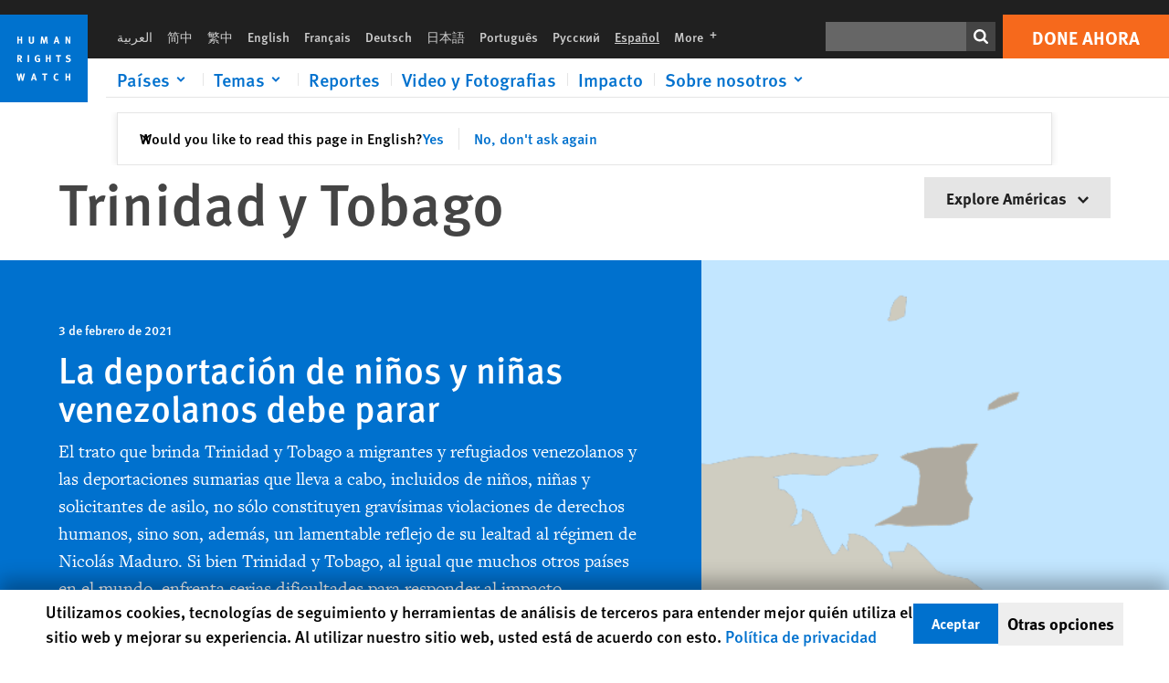

--- FILE ---
content_type: text/html; charset=UTF-8
request_url: https://www.hrw.org/es/americas/trinidad-y-tobago
body_size: 28017
content:
<!DOCTYPE html>
<html lang="es" dir="ltr" prefix="og: https://ogp.me/ns#">
  <head>
    <meta charset="utf-8" />
<script>window['sa_metadata'] = {"title":"Trinidad y Tobago","langcode":"es","taxonomy_term_id":"9535","entity_type":"taxonomy_term","taxonomy_term_type":"region_country"};</script>
<script async defer src="/libraries/custom/simpleanalytics.js"></script>
<script src="/modules/custom/hrw_consent/js/hrwconsent.js?v=1.7"></script>
<script>
        HrwConsent = new HrwConsent;
        HrwConsentSettings.domain = 'hrw.org';
        HrwConsentSettings.expires = 365;
      </script>
<script>var _mtm = window._mtm = window._mtm || [];_mtm.push({"mtm.startTime": (new Date().getTime()), "event": "mtm.Start"});var d = document, g = d.createElement("script"), s = d.getElementsByTagName("script")[0];g.type = "text/javascript";g.async = true;g.src="https://open-analytics.hrw.org/js/container_MOFt5fSb.js";s.parentNode.insertBefore(g, s);</script>
<link rel="canonical" href="https://www.hrw.org/es/americas/trinidad-y-tobago" />
<meta name="google" content="H_DzcJuJMJKVAO6atlPsK4HHr2WienspT6e74P5fVFY" />
<meta name="Generator" content="Drupal 10 (https://www.drupal.org)" />
<meta name="MobileOptimized" content="width" />
<meta name="HandheldFriendly" content="true" />
<meta name="viewport" content="width=device-width, initial-scale=1.0" />
<script type="application/ld+json">{
    "@context": "https://schema.org",
    "@graph": [
        {
            "@type": "WebPage",
            "@id": "https://www.hrw.org/es/americas/trinidad-y-tobago",
            "speakable": {
                "@type": "SpeakableSpecification",
                "xpath": [
                    "/html/head/title",
                    "/html/head/meta[@name=\u0027description\u0027]"
                ]
            }
        }
    ]
}</script>
<link rel="icon" href="/sites/default/files/favicon.ico" type="image/vnd.microsoft.icon" />
<script src="/sites/default/files/google_tag/hrw_tag_manager/google_tag.script.js?t8ypun" defer></script>
<link rel="preload" as="font" href="/themes/custom/hrw_design/dist/app-drupal/assets/fonts/main/Fonts/38b5004a-00f0-4ad8-a6f6-4c8fe48b074b.woff2" type="font/woff2" crossorigin />
<link rel="preload" as="font" href="/themes/custom/hrw_design/dist/app-drupal/assets/fonts/main/Fonts/32a02776-64bf-464c-9c4f-4f57df3d72d6.woff2" type="font/woff2" crossorigin />
<link rel="preload" as="font" href="/themes/custom/hrw_design/dist/app-drupal/assets/fonts/main/Fonts/b273cf7b-f375-4188-9216-9101312446b2.woff2" type="font/woff2" crossorigin />

    <title>Trinidad y Tobago | Country Page | World | Human Rights Watch</title>
    <link rel="stylesheet" media="all" href="/sites/default/files/css/css_FwYvMnkeGH-Zwrcdkc-OOoEgnnPTqCO-FtIX6M9lFis.css?delta=0&amp;language=es&amp;theme=hrw_design&amp;include=[base64]" />
<link rel="stylesheet" media="all" href="/sites/default/files/css/css_kkzVUCY_oD8C6DmHlbsS8e2c4rKBc7Iv9WHU8KT6e-E.css?delta=1&amp;language=es&amp;theme=hrw_design&amp;include=[base64]" />
<link rel="stylesheet" media="print" href="//fast.fonts.net/t/1.css?apiType=css&amp;projectid=b0af8052-798a-4f60-9b66-62993aa79ad2" async defer />

    <script src="/sites/default/files/js/js_tS_eBIoUabe6Zmx6cEF7atTdjtzp9S8D3Gieam-qGpw.js?scope=header&amp;delta=0&amp;language=es&amp;theme=hrw_design&amp;include=eJyVjVsSwjAIRTeUliVlaMIkmRLo5KF299qq4-un_nHgXK7TQuA0LyokrY6xnO0LhyHrlJhsJPRUjDtmZ5L-j2tbIToQ8MjGY0PGlQpMFPGUtFRDl8ZJZvClL8jjA832YGJ1c7Wu16YZfja746mmILD171x7CFRbUoFP_L4ySugY7ql2q1XhFZ7Dm3kFSPiOyA"></script>

  </head>
  <body class="ltr">
    <noscript><iframe src="https://www.googletagmanager.com/ns.html?id=GTM-W5D7ZP" height="0" width="0" style="display:none;visibility:hidden"></iframe></noscript>
      <div class="dialog-off-canvas-main-canvas" data-off-canvas-main-canvas>
    
<div class="page">
      <header>
            <a href="#hrw-cookie-dialog" id="hrw-cookie-popup-skip-link" class="visually-hidden focusable" aria-hidden="true" tabindex="-1">
        Skip to cookie privacy notice
      </a>
      <a href="#main-content" class="visually-hidden focusable">
        Skip to main content
      </a>
      

                <div class="region--header">
          <div class="header-bar hidden xl:flex w-full justify-center relative z-30">
  <span class="bg-gray-900 absolute h-16 w-full z-n10"></span>
  <div class="header-bar__container flex w-lg mt-4">
    <div class="header-bar__logo block absolute z-10 w-14 h-14 xl:w-24 xl:h-24 xl:relative flex-shrink-0">
       <a href="/es">         <svg xmlns="http://www.w3.org/2000/svg" width="62" height="62" viewBox="0 0 62 62" fill="none">
    <g clip-path="url(#clip0_1358_62)">
        <mask id="mask0_1358_62" style="mask-type:luminance" maskUnits="userSpaceOnUse" x="0" y="0" width="62" height="62">
            <path d="M62 0H0V62H62V0Z" fill="white"/>
        </mask>
        <g mask="url(#mask0_1358_62)">
            <path d="M62 0H0V62H62V0Z" fill="#0072CE"/>
            <path d="M13.2008 18.3186H14.6278V20.5341H15.6424V15.5703H14.6278V17.4974H13.2008V15.5703H12.2081V20.5341H13.2008V18.3186Z" fill="white"/>
            <path d="M23.9124 19.691C23.9854 19.4757 23.9927 19.3844 23.9927 18.9136V15.5703H22.9781V18.7494C22.9781 19.0121 22.9781 19.0851 22.9635 19.191C22.9197 19.5559 22.6423 19.7713 22.2044 19.7713C21.8759 19.7713 21.6386 19.6509 21.5255 19.4282C21.4671 19.3187 21.4416 19.1435 21.4416 18.8333V15.5703H20.4197V19.0267C20.4197 19.5049 20.4708 19.7056 20.635 19.9611C20.9124 20.3954 21.4708 20.6254 22.2263 20.6254C23.2956 20.6254 23.7846 20.0815 23.9124 19.691Z" fill="white"/>
            <path d="M30.7336 20.5341H31.584L32.3687 17.8186C32.4525 17.5193 32.4964 17.3405 32.5547 17.0558C32.5547 17.3186 32.5693 17.5704 32.5912 17.8843L32.7774 20.5341H33.7555L33.3138 15.5703H32.0438L31.3722 18.034C31.2919 18.326 31.2373 18.5851 31.1934 18.8406C31.1495 18.5851 31.1168 18.4136 31.0218 18.0559L30.3723 15.5703H29.0949L28.6313 20.5341H29.6241L29.7957 17.9391C29.8175 17.6325 29.8322 17.3405 29.8322 17.0448C29.8833 17.3295 29.9671 17.6799 30.0328 17.9245L30.7408 20.5305L30.7336 20.5341Z" fill="white"/>
            <path d="M39.7445 17.6069C39.8357 17.2346 39.9781 16.6506 39.9781 16.6506C39.9781 16.6506 40.1279 17.3003 40.179 17.5302C40.2846 18.0084 40.449 18.5303 40.449 18.5303H39.4781C39.584 18.2018 39.6497 17.9646 39.7445 17.6106M39.2373 19.3625H40.6936L41.0437 20.5414H42.1168L40.5512 15.563H39.4744L37.8468 20.5414H38.8906L39.241 19.3625H39.2373Z" fill="white"/>
            <path d="M47.2847 18.4136C47.2775 17.9975 47.27 17.4135 47.2336 17.0047C47.3249 17.3113 47.6277 18.0121 47.9052 18.6325L48.7556 20.5341H49.7994V15.5703H48.8503L48.8724 17.5996C48.8796 17.9427 48.916 18.5778 48.949 18.9647C48.8503 18.607 48.6569 18.0851 48.4051 17.5595L47.4563 15.574H46.3505V20.5378H47.3139L47.2847 18.4172V18.4136Z" fill="white"/>
            <path d="M14.2701 30.6294C14.1351 30.7499 13.949 30.7938 13.5219 30.7938H13.1862V29.4507H13.5438C13.7884 29.4507 13.9928 29.4797 14.1059 29.5236C14.3431 29.6111 14.4636 29.8229 14.4636 30.1294C14.4636 30.3375 14.3906 30.5163 14.2701 30.6294ZM15.511 30.1076C15.511 29.2352 14.9307 28.6514 14.0548 28.6514H12.2044V33.6151H13.1825V31.5421C13.2482 31.5492 13.2884 31.5639 13.3395 31.5857C13.5183 31.6661 13.6679 31.9069 14.1606 32.8012C14.3541 33.1516 14.4307 33.2865 14.6241 33.6151H15.803C15.803 33.6151 14.8942 32.042 14.6095 31.6842C14.5439 31.6003 14.5037 31.5564 14.4015 31.4763C15.0147 31.4617 15.5074 30.8484 15.5074 30.1039" fill="white"/>
            <path d="M20.5693 28.6514H19.5255V33.6151H20.5693V28.6514Z" fill="white"/>
            <path d="M26.5839 31.6735H27.3395V32.8014C27.1751 32.8889 26.9963 32.9219 26.7738 32.9219C26.4527 32.9219 26.1826 32.8232 25.9964 32.6444C25.7481 32.3961 25.6241 31.9363 25.6241 31.2283C25.6241 30.4873 25.7082 29.9509 26.0437 29.6297C26.2153 29.4653 26.4636 29.3815 26.7592 29.3815C27.1386 29.3815 27.4744 29.502 27.7956 29.7683L28.3248 29.1478C27.8906 28.7681 27.3467 28.5747 26.7483 28.5747C26.2773 28.5747 25.9051 28.6806 25.5403 28.9251C24.8469 29.3886 24.5037 30.1334 24.5037 31.1807C24.5037 31.9254 24.6679 32.4509 25.0329 32.9182C25.4344 33.4328 25.9817 33.6736 26.7262 33.6736C27.3103 33.6736 27.8688 33.5312 28.3759 33.2321V30.8595H26.4561L26.5839 31.6735Z" fill="white"/>
            <path d="M34.8723 30.582H33.4453V28.6514H32.4525V33.6151H33.4453V31.4032H34.8723V33.6151H35.8869V28.6514H34.8723V30.582Z" fill="white"/>
            <path d="M39.6096 29.4797H40.821V33.6151H41.8359V29.4797H43.0218L43.1862 28.6514H39.6096V29.4797Z" fill="white"/>
            <path d="M50.0767 32.0528C50.0767 31.3155 49.635 30.7972 48.8213 30.5745L48.2226 30.4103C47.8102 30.2972 47.6753 30.1695 47.6753 29.9104C47.6753 29.5746 47.96 29.3372 48.3687 29.3372C48.7409 29.3372 49.0767 29.4431 49.5256 29.7169L49.9963 29.0014C49.5621 28.6877 48.9453 28.5015 48.3394 28.5015C47.2884 28.5015 46.562 29.1294 46.562 30.0381C46.562 30.3156 46.6352 30.5745 46.7701 30.7972C46.9489 31.0965 47.2554 31.29 47.7482 31.4251L48.2992 31.5747C48.7409 31.6952 48.949 31.8958 48.949 32.217C48.949 32.6587 48.6497 32.896 48.0765 32.896C47.5766 32.896 47.1788 32.739 46.7118 32.4945L46.3395 33.2717C46.8395 33.5564 47.4672 33.7209 48.0329 33.7209C49.2702 33.7209 50.0838 33.0565 50.0838 32.0491" fill="white"/>
            <path d="M16.1934 43.6195C16.0876 44.1048 15.938 45.1122 15.9234 45.2692C15.9234 45.2692 15.8029 44.4188 15.708 43.9552L15.2518 41.7324H14.1606L13.719 43.7397C13.5693 44.4259 13.4818 45.134 13.4635 45.3274C13.4635 45.3274 13.3978 44.6194 13.2007 43.6924L12.7737 41.7359H11.7153L12.9015 46.7435H14.0365L14.4489 44.7069C14.5985 43.9771 14.6861 43.2799 14.6861 43.2799C14.7007 43.4149 14.7774 44.0574 14.9197 44.7216L15.3613 46.7435H16.4526L17.6533 41.7359H16.6022L16.1934 43.6229V43.6195Z" fill="white"/>
            <path d="M23.4271 44.6925C23.5329 44.3641 23.5986 44.1268 23.6935 43.7729C23.7847 43.4004 23.9307 42.8166 23.9307 42.8166C23.9307 42.8166 24.0804 43.4661 24.1314 43.6963C24.2373 44.1742 24.4015 44.6962 24.4015 44.6962H23.4307L23.4271 44.6925ZM23.4198 41.7217L21.792 46.7H22.8358L23.1862 45.521H24.6424L24.9927 46.7H26.0621L24.5001 41.7217H23.4234H23.4198Z" fill="white"/>
            <path d="M29.916 42.561H31.1314V46.6999H32.146V42.561H33.3322L33.4964 41.7324H29.916V42.561Z" fill="white"/>
            <path d="M40.1351 46.0139C39.708 46.0139 39.3794 45.8204 39.1788 45.4554C39.0293 45.1853 38.9707 44.8059 38.9707 44.1269C38.9707 43.5465 39.0583 43.1341 39.2482 42.8494C39.4271 42.5868 39.7554 42.4189 40.0912 42.4189C40.3685 42.4189 40.6351 42.5099 40.8831 42.6961L41.3322 42.0174C41.0621 41.78 40.5693 41.623 40.0766 41.623C39.2773 41.623 38.562 42.0538 38.1789 42.7728C37.9524 43.2036 37.8431 43.6926 37.8431 44.3166C37.8431 45.0467 38.0437 45.6454 38.4415 46.0942C38.8467 46.5578 39.376 46.7805 40.0619 46.7805C40.6276 46.7805 41.0475 46.6381 41.4416 46.3167L40.9852 45.689C40.6933 45.9263 40.427 46.0102 40.1351 46.0102" fill="white"/>
            <path d="M48.7774 43.6631H47.3504V41.7324H46.3576V46.6999H47.3504V44.4842H48.7774V46.6999H49.7919V41.7324H48.7774V43.6631Z" fill="white"/>
        </g>
    </g>
    <defs>
        <clipPath id="clip0_1358_62">
            <rect width="62" height="62" fill="white"/>
        </clipPath>
    </defs>
</svg>       </a>     </div>
    <div class="header-bar__content flex flex-col w-full">
      <div class="header-bar__content-inner flex justify-end w-full xl:justify-between xl:pl-6 bg-gray-900 text-white">
        <div class="header-bar__language hidden xl:inline-flex items-center">
          



  <nav aria-label="Idiomas" class="translations-bar items-baseline inline-flex flex-wrap ">
    <ul class="translations-bar__languages-list inline-flex flex-wrap ">
          <li class="translations-bar__language">
                  <a href="/ar"
             title="Arabic"
             class="language-link font-sans text-xs lg:text-sm px-1 x2l:px-2 hover-focus:underline text-gray-400 hover-focus:text-white"
             xml:lang="ar" lang="ar">
            العربية
          </a>
        
      </li>
          <li class="translations-bar__language">
                  <a href="/zh-hans"
             title="Chinese Simplified"
             class="language-link font-sans text-xs lg:text-sm px-1 x2l:px-2 hover-focus:underline text-gray-400 hover-focus:text-white"
             xml:lang="zh-hans" lang="zh-hans">
            简中
          </a>
        
      </li>
          <li class="translations-bar__language">
                  <a href="/zh-hant"
             title="Chinese Traditional"
             class="language-link font-sans text-xs lg:text-sm px-1 x2l:px-2 hover-focus:underline text-gray-400 hover-focus:text-white"
             xml:lang="zh-hant" lang="zh-hant">
            繁中
          </a>
        
      </li>
          <li class="translations-bar__language">
                  <a href="/americas/trinidad-and-tobago"
             title="English"
             class="language-link font-sans text-xs lg:text-sm px-1 x2l:px-2 hover-focus:underline text-gray-400 hover-focus:text-white"
             xml:lang="en" lang="en">
            English
          </a>
        
      </li>
          <li class="translations-bar__language">
                  <a href="/fr/ameriques/trinite-et-tobago"
             title="French"
             class="language-link font-sans text-xs lg:text-sm px-1 x2l:px-2 hover-focus:underline text-gray-400 hover-focus:text-white"
             xml:lang="fr" lang="fr">
            Français
          </a>
        
      </li>
          <li class="translations-bar__language">
                  <a href="/de"
             title="German"
             class="language-link font-sans text-xs lg:text-sm px-1 x2l:px-2 hover-focus:underline text-gray-400 hover-focus:text-white"
             xml:lang="de" lang="de">
            Deutsch
          </a>
        
      </li>
          <li class="translations-bar__language">
                  <a href="/ja"
             title="Japanese"
             class="language-link font-sans text-xs lg:text-sm px-1 x2l:px-2 hover-focus:underline text-gray-400 hover-focus:text-white"
             xml:lang="ja" lang="ja">
            日本語
          </a>
        
      </li>
          <li class="translations-bar__language">
                  <a href="/pt"
             title="Portugese"
             class="language-link font-sans text-xs lg:text-sm px-1 x2l:px-2 hover-focus:underline text-gray-400 hover-focus:text-white"
             xml:lang="pt" lang="pt">
            Português
          </a>
        
      </li>
          <li class="translations-bar__language">
                  <a href="/ru"
             title="Russian"
             class="language-link font-sans text-xs lg:text-sm px-1 x2l:px-2 hover-focus:underline text-gray-400 hover-focus:text-white"
             xml:lang="ru" lang="ru">
            Русский
          </a>
        
      </li>
          <li class="translations-bar__language">
                <span
           class=" font-sans text-xs lg:text-sm px-1 x2l:px-2 active underline text-gray-400"
           xml:lang="es" lang="es">
          Español
        </span>
        
      </li>
              <li class="translations-bar__language">
        <a href="/es/languages?language=es"
           title="More"
           class="language-link font-sans text-xs lg:text-sm px-1 x2l:px-2 hover-focus:underline text-gray-400 hover-focus:text-white">
          More <span class='sr-only'>languages</span>
          


<div class="icon fill-current  w-4 inline-block">
  <svg viewBox="0 0 20 20" fill="currentColor"  role="img"  focusable="false"  aria-hidden="true"  >
        <use xlink:href="/themes/custom/hrw_design/dist/app-drupal/assets/spritemap.svg?cacheBuster=250315#sprite-plus"></use>
  </svg>
</div>
        </a>
      </li>
      </ul>
</nav>


        </div>
        <div class="header-bar__utilities flex flex-col-reverse w-full xl:w-auto xl:flex-row xl:items-center">
          <div class="header-bar__search hidden xl:p-0 xl:mr-2 xl:flex">
                          <div class="search-input">
      <form class="search-form" action="/es/sitesearch" method="get"
          id="search_form_1844254124" accept-charset="UTF-8">
      <div class="flex">
        <div class="form-item form-type-textfield inline-block flex-grow">
          <label class="sr-only text-white" for="apachesolr_panels_search_form_363508209">Buscar</label>
          <input title="Enter the terms you wish to search for."
                 type="text"
                 id="apachesolr_panels_search_form_363508209"
                 name="search"
                 value=""
                 size="15"
                 maxlength="128"
                 class="form-text relative bg-gray-700 text-white h-8 py-1 px-2 text-sm font-light w-full">
        </div>
        <button type="submit" value="Search" title="Buscar" class="form-submit inline-flex justify-center h-8 w-8 bg-gray-900 hover-focus:bg-black text-white xl:bg-gray-800">
          


<div class="icon fill-current self-center w-4 inline-block">
  <svg viewBox="0 0 20 20" fill="currentColor"  role="img"  focusable="false"  aria-hidden="true"  >
        <use xlink:href="/themes/custom/hrw_design/dist/app-drupal/assets/spritemap.svg?cacheBuster=250315#sprite-search"></use>
  </svg>
</div>
        </button>
      </div>
    </form>
  </div>
                      </div>
          <div class="header-bar__cta flex justify-end xl:block">
                          






<a   class="uppercase btn btn-secondary btn-lg  h-12 font-bold w-full" href=https://donate.hrw.org/page/107245/donate/1?ea.tracking.id=EP2022EVpgdonate&amp;promo_id=1000>
        <span class="btn-text ">Done ahora</span>
  </a>
                      </div>
        </div>
                      </div>
      <div class="header-bar__nav flex mobile-hide-position flex-col max-h-0 overflow-hidden transition justify-start xl:flex-row xl:overflow-visible xl:max-h-full">
                                  <div class="header-bar__nav-wrapper w-full xl:pt-1 xl:pl-5">
            
<noscript>
  <header class="w-full">
    <div class="nav-desktop">
              <div class="nav-desktop__content flex w-full justify-start">
          <ul role="tablist" class="nav-desktop__primary flex flex-row flex-wrap flex-grow mb-4 relative list-none p-0 border-b border-gray-200">
                          <li itemid="" role="tab" class="nav-desktop__menu-item items-baseline p-0 relative separator-bar-absolute">
                <div class="menu-item__item-content py-2 xl:p-1 x2l:px-3 x3l:px-5 bg-white text-blue-700 text-xl font-light relative hover:text-white hover-focus:bg-blue-700">
                  <a href="/es/countries">Países</a>
                </div>
              </li>
                          <li itemid="" role="tab" class="nav-desktop__menu-item items-baseline p-0 relative separator-bar-absolute">
                <div class="menu-item__item-content py-2 xl:p-1 x2l:px-3 x3l:px-5 bg-white text-blue-700 text-xl font-light relative hover:text-white hover-focus:bg-blue-700">
                  <a href="/es/topic/derechos-de-la-mujer">Temas</a>
                </div>
              </li>
                          <li itemid="" role="tab" class="nav-desktop__menu-item items-baseline p-0 relative separator-bar-absolute">
                <div class="menu-item__item-content py-2 xl:p-1 x2l:px-3 x3l:px-5 bg-white text-blue-700 text-xl font-light relative hover:text-white hover-focus:bg-blue-700">
                  <a href="/es/publications">Reportes</a>
                </div>
              </li>
                          <li itemid="" role="tab" class="nav-desktop__menu-item items-baseline p-0 relative separator-bar-absolute">
                <div class="menu-item__item-content py-2 xl:p-1 x2l:px-3 x3l:px-5 bg-white text-blue-700 text-xl font-light relative hover:text-white hover-focus:bg-blue-700">
                  <a href="/es/video-photos">Video y Fotografias</a>
                </div>
              </li>
                          <li itemid="" role="tab" class="nav-desktop__menu-item items-baseline p-0 relative separator-bar-absolute">
                <div class="menu-item__item-content py-2 xl:p-1 x2l:px-3 x3l:px-5 bg-white text-blue-700 text-xl font-light relative hover:text-white hover-focus:bg-blue-700">
                  <a href="/es/node/378413">Impacto</a>
                </div>
              </li>
                          <li itemid="" role="tab" class="nav-desktop__menu-item items-baseline p-0 relative separator-bar-absolute">
                <div class="menu-item__item-content py-2 xl:p-1 x2l:px-3 x3l:px-5 bg-white text-blue-700 text-xl font-light relative hover:text-white hover-focus:bg-blue-700">
                  <a href="/about/about-us">Sobre nosotros</a>
                </div>
              </li>
                      </ul>
        </div>
                </div>
  </header>
</noscript>
            
<div id="vue-header"></div>
          </div>
                              </div>
      
    </div>
  </div>
</div>
                                                                                                                                                                            <div class="mobile_header" id="hrw_components__mobile_header">
  <div class="mobile_header__wrapper">
    <div class="mobile_header__logo">
              <a href="/es">
            <svg xmlns="http://www.w3.org/2000/svg" width="62" height="62" viewBox="0 0 62 62" fill="none">
    <g clip-path="url(#clip0_1358_62)">
        <mask id="mask0_1358_62" style="mask-type:luminance" maskUnits="userSpaceOnUse" x="0" y="0" width="62" height="62">
            <path d="M62 0H0V62H62V0Z" fill="white"/>
        </mask>
        <g mask="url(#mask0_1358_62)">
            <path d="M62 0H0V62H62V0Z" fill="#0072CE"/>
            <path d="M13.2008 18.3186H14.6278V20.5341H15.6424V15.5703H14.6278V17.4974H13.2008V15.5703H12.2081V20.5341H13.2008V18.3186Z" fill="white"/>
            <path d="M23.9124 19.691C23.9854 19.4757 23.9927 19.3844 23.9927 18.9136V15.5703H22.9781V18.7494C22.9781 19.0121 22.9781 19.0851 22.9635 19.191C22.9197 19.5559 22.6423 19.7713 22.2044 19.7713C21.8759 19.7713 21.6386 19.6509 21.5255 19.4282C21.4671 19.3187 21.4416 19.1435 21.4416 18.8333V15.5703H20.4197V19.0267C20.4197 19.5049 20.4708 19.7056 20.635 19.9611C20.9124 20.3954 21.4708 20.6254 22.2263 20.6254C23.2956 20.6254 23.7846 20.0815 23.9124 19.691Z" fill="white"/>
            <path d="M30.7336 20.5341H31.584L32.3687 17.8186C32.4525 17.5193 32.4964 17.3405 32.5547 17.0558C32.5547 17.3186 32.5693 17.5704 32.5912 17.8843L32.7774 20.5341H33.7555L33.3138 15.5703H32.0438L31.3722 18.034C31.2919 18.326 31.2373 18.5851 31.1934 18.8406C31.1495 18.5851 31.1168 18.4136 31.0218 18.0559L30.3723 15.5703H29.0949L28.6313 20.5341H29.6241L29.7957 17.9391C29.8175 17.6325 29.8322 17.3405 29.8322 17.0448C29.8833 17.3295 29.9671 17.6799 30.0328 17.9245L30.7408 20.5305L30.7336 20.5341Z" fill="white"/>
            <path d="M39.7445 17.6069C39.8357 17.2346 39.9781 16.6506 39.9781 16.6506C39.9781 16.6506 40.1279 17.3003 40.179 17.5302C40.2846 18.0084 40.449 18.5303 40.449 18.5303H39.4781C39.584 18.2018 39.6497 17.9646 39.7445 17.6106M39.2373 19.3625H40.6936L41.0437 20.5414H42.1168L40.5512 15.563H39.4744L37.8468 20.5414H38.8906L39.241 19.3625H39.2373Z" fill="white"/>
            <path d="M47.2847 18.4136C47.2775 17.9975 47.27 17.4135 47.2336 17.0047C47.3249 17.3113 47.6277 18.0121 47.9052 18.6325L48.7556 20.5341H49.7994V15.5703H48.8503L48.8724 17.5996C48.8796 17.9427 48.916 18.5778 48.949 18.9647C48.8503 18.607 48.6569 18.0851 48.4051 17.5595L47.4563 15.574H46.3505V20.5378H47.3139L47.2847 18.4172V18.4136Z" fill="white"/>
            <path d="M14.2701 30.6294C14.1351 30.7499 13.949 30.7938 13.5219 30.7938H13.1862V29.4507H13.5438C13.7884 29.4507 13.9928 29.4797 14.1059 29.5236C14.3431 29.6111 14.4636 29.8229 14.4636 30.1294C14.4636 30.3375 14.3906 30.5163 14.2701 30.6294ZM15.511 30.1076C15.511 29.2352 14.9307 28.6514 14.0548 28.6514H12.2044V33.6151H13.1825V31.5421C13.2482 31.5492 13.2884 31.5639 13.3395 31.5857C13.5183 31.6661 13.6679 31.9069 14.1606 32.8012C14.3541 33.1516 14.4307 33.2865 14.6241 33.6151H15.803C15.803 33.6151 14.8942 32.042 14.6095 31.6842C14.5439 31.6003 14.5037 31.5564 14.4015 31.4763C15.0147 31.4617 15.5074 30.8484 15.5074 30.1039" fill="white"/>
            <path d="M20.5693 28.6514H19.5255V33.6151H20.5693V28.6514Z" fill="white"/>
            <path d="M26.5839 31.6735H27.3395V32.8014C27.1751 32.8889 26.9963 32.9219 26.7738 32.9219C26.4527 32.9219 26.1826 32.8232 25.9964 32.6444C25.7481 32.3961 25.6241 31.9363 25.6241 31.2283C25.6241 30.4873 25.7082 29.9509 26.0437 29.6297C26.2153 29.4653 26.4636 29.3815 26.7592 29.3815C27.1386 29.3815 27.4744 29.502 27.7956 29.7683L28.3248 29.1478C27.8906 28.7681 27.3467 28.5747 26.7483 28.5747C26.2773 28.5747 25.9051 28.6806 25.5403 28.9251C24.8469 29.3886 24.5037 30.1334 24.5037 31.1807C24.5037 31.9254 24.6679 32.4509 25.0329 32.9182C25.4344 33.4328 25.9817 33.6736 26.7262 33.6736C27.3103 33.6736 27.8688 33.5312 28.3759 33.2321V30.8595H26.4561L26.5839 31.6735Z" fill="white"/>
            <path d="M34.8723 30.582H33.4453V28.6514H32.4525V33.6151H33.4453V31.4032H34.8723V33.6151H35.8869V28.6514H34.8723V30.582Z" fill="white"/>
            <path d="M39.6096 29.4797H40.821V33.6151H41.8359V29.4797H43.0218L43.1862 28.6514H39.6096V29.4797Z" fill="white"/>
            <path d="M50.0767 32.0528C50.0767 31.3155 49.635 30.7972 48.8213 30.5745L48.2226 30.4103C47.8102 30.2972 47.6753 30.1695 47.6753 29.9104C47.6753 29.5746 47.96 29.3372 48.3687 29.3372C48.7409 29.3372 49.0767 29.4431 49.5256 29.7169L49.9963 29.0014C49.5621 28.6877 48.9453 28.5015 48.3394 28.5015C47.2884 28.5015 46.562 29.1294 46.562 30.0381C46.562 30.3156 46.6352 30.5745 46.7701 30.7972C46.9489 31.0965 47.2554 31.29 47.7482 31.4251L48.2992 31.5747C48.7409 31.6952 48.949 31.8958 48.949 32.217C48.949 32.6587 48.6497 32.896 48.0765 32.896C47.5766 32.896 47.1788 32.739 46.7118 32.4945L46.3395 33.2717C46.8395 33.5564 47.4672 33.7209 48.0329 33.7209C49.2702 33.7209 50.0838 33.0565 50.0838 32.0491" fill="white"/>
            <path d="M16.1934 43.6195C16.0876 44.1048 15.938 45.1122 15.9234 45.2692C15.9234 45.2692 15.8029 44.4188 15.708 43.9552L15.2518 41.7324H14.1606L13.719 43.7397C13.5693 44.4259 13.4818 45.134 13.4635 45.3274C13.4635 45.3274 13.3978 44.6194 13.2007 43.6924L12.7737 41.7359H11.7153L12.9015 46.7435H14.0365L14.4489 44.7069C14.5985 43.9771 14.6861 43.2799 14.6861 43.2799C14.7007 43.4149 14.7774 44.0574 14.9197 44.7216L15.3613 46.7435H16.4526L17.6533 41.7359H16.6022L16.1934 43.6229V43.6195Z" fill="white"/>
            <path d="M23.4271 44.6925C23.5329 44.3641 23.5986 44.1268 23.6935 43.7729C23.7847 43.4004 23.9307 42.8166 23.9307 42.8166C23.9307 42.8166 24.0804 43.4661 24.1314 43.6963C24.2373 44.1742 24.4015 44.6962 24.4015 44.6962H23.4307L23.4271 44.6925ZM23.4198 41.7217L21.792 46.7H22.8358L23.1862 45.521H24.6424L24.9927 46.7H26.0621L24.5001 41.7217H23.4234H23.4198Z" fill="white"/>
            <path d="M29.916 42.561H31.1314V46.6999H32.146V42.561H33.3322L33.4964 41.7324H29.916V42.561Z" fill="white"/>
            <path d="M40.1351 46.0139C39.708 46.0139 39.3794 45.8204 39.1788 45.4554C39.0293 45.1853 38.9707 44.8059 38.9707 44.1269C38.9707 43.5465 39.0583 43.1341 39.2482 42.8494C39.4271 42.5868 39.7554 42.4189 40.0912 42.4189C40.3685 42.4189 40.6351 42.5099 40.8831 42.6961L41.3322 42.0174C41.0621 41.78 40.5693 41.623 40.0766 41.623C39.2773 41.623 38.562 42.0538 38.1789 42.7728C37.9524 43.2036 37.8431 43.6926 37.8431 44.3166C37.8431 45.0467 38.0437 45.6454 38.4415 46.0942C38.8467 46.5578 39.376 46.7805 40.0619 46.7805C40.6276 46.7805 41.0475 46.6381 41.4416 46.3167L40.9852 45.689C40.6933 45.9263 40.427 46.0102 40.1351 46.0102" fill="white"/>
            <path d="M48.7774 43.6631H47.3504V41.7324H46.3576V46.6999H47.3504V44.4842H48.7774V46.6999H49.7919V41.7324H48.7774V43.6631Z" fill="white"/>
        </g>
    </g>
    <defs>
        <clipPath id="clip0_1358_62">
            <rect width="62" height="62" fill="white"/>
        </clipPath>
    </defs>
</svg>              </a>
          </div>
            <dialog class="mobile_menu" id="mobile-menu-mobile_header__mobile_menu" >
  <div class="modal-header">
    <div class="mobile_menu__close">
      <button type="button"                onclick="this.closest(&#039;dialog&#039;).close()"         data-component-id="hrw_components:button" class="hrw-button hrw-modal--close"
>
  <span class="sr-only">Cerrar</span>
      <svg width="24" height="24" viewBox="0 0 24 24" fill="none" xmlns="http://www.w3.org/2000/svg">
<path d="M6.12132 4L20.2635 18.1421L18.1421 20.2635L4 6.12132L6.12132 4Z" fill="#0071CE"/>
<path d="M20.2635 6.12132L6.12132 20.2635L4 18.1421L18.1421 4L20.2635 6.12132Z" fill="#0071CE"/>
</svg>

    </button>
    </div>
    <div class="mobile_menu__search_wrapper">
      <form action="/sitesearch" method="get" accept-charset="UTF-8" class="mobile_menu__search_form">
        <label for="mobile_menu__search" class="sr-only">Buscar</label>
        <input type="search" name="search" placeholder="Search hrw.org" id="mobile_menu__search" class="mobile_menu__search_input" autocomplete="off" aria-required="true" required/>
        <button                          type="submit" aria-polite="live" data-component-id="hrw_components:button" class="hrw-button mobile_menu__search_button"
>
  <span class="sr-only">Buscar</span>
      <?xml version="1.0" encoding="UTF-8"?>
<svg id="Layer_1" data-name="Layer 1" xmlns="http://www.w3.org/2000/svg" version="1.1" viewBox="0 0 24 24" width="24" height="24">
  <defs>
    <style>
      .cls-1 {
      fill: #0072ce;
      stroke-width: 0px;
      }
    </style>
  </defs>
  <path class="cls-1" d="M15.5,13.5c.7-1.1,1.1-2.4,1.1-3.7,0-3.8-3.1-6.9-6.9-6.9s-6.9,3.1-6.9,6.9,3.1,6.9,6.9,6.9,2.6-.4,3.7-1.1l4.6,4.6,2.1-2.1-4.6-4.6ZM9.8,13.7c-2.2,0-4-1.8-4-4s1.8-4,4-4,4,1.8,4,4-1.8,4-4,4Z"/>
</svg>
    </button>
      </form>
    </div>
  </div>
  <nav class="modal-body" aria-labelledby="mobile-menu-nav-mobile_header__mobile_menu">
    <h2 class="sr-only" id="mobile-menu-nav-mobile_header__mobile_menu">Primary navigation</h2>
      <div class="mobile_menu_item" data-component-id="hrw_components:mobile_menu_tree">
                      <button type="button"                         aria-expanded="false" aria-controls="mobile_menu_tree:2cddc307-64ce-4763-90a6-8129bf70afe4" aria-label="Click to expand Países" data-label-expand="Click to expand Países" data-label-close="Click to close Países" data-component-id="hrw_components:button" class="hrw-button mobile_menu_item__button"
>
  <span >Países</span>
      <svg width="24" height="24" viewBox="0 0 24 24" fill="none" xmlns="http://www.w3.org/2000/svg">
<path d="M12 16.4501L4 10.2508L6.31511 7.5498L12 11.8713L17.6334 7.5498L20 10.2508L12 16.4501Z" fill="#0071CE"/>
</svg>

    </button>
      <div class="mobile_menu_submenu" data-component-id="hrw_components:mobile_menu_tree" id="mobile_menu_tree:2cddc307-64ce-4763-90a6-8129bf70afe4">
          <div class="mobile_menu_item" data-component-id="hrw_components:mobile_menu_tree">
                      <button type="button"                         aria-expanded="false" aria-controls="taxonomy_menu.menu_link:taxonomy_menu.menu_link.region.9451" aria-label="Click to expand Américas" data-label-expand="Click to expand Américas" data-label-close="Click to close Américas" data-component-id="hrw_components:button" class="hrw-button mobile_menu_item__button"
>
  <span >Américas</span>
      <svg width="24" height="24" viewBox="0 0 24 24" fill="none" xmlns="http://www.w3.org/2000/svg">
<path d="M12 16.4501L4 10.2508L6.31511 7.5498L12 11.8713L17.6334 7.5498L20 10.2508L12 16.4501Z" fill="#0071CE"/>
</svg>

    </button>
      <div class="mobile_menu_submenu" data-component-id="hrw_components:mobile_menu_tree" id="taxonomy_menu.menu_link:taxonomy_menu.menu_link.region.9451">
          <div class="mobile_menu_item" data-component-id="hrw_components:mobile_menu_tree">
          <a href="/es/americas">All Américas</a>
      </div>
  <div class="mobile_menu_item" data-component-id="hrw_components:mobile_menu_tree">
          <a href="/es/americas/argentina">Argentina</a>
      </div>
  <div class="mobile_menu_item" data-component-id="hrw_components:mobile_menu_tree">
          <a href="/es/americas/bolivia">Bolivia</a>
      </div>
  <div class="mobile_menu_item" data-component-id="hrw_components:mobile_menu_tree">
          <a href="/es/americas/brasil">Brasil</a>
      </div>
  <div class="mobile_menu_item" data-component-id="hrw_components:mobile_menu_tree">
          <a href="/es/americas/canada">Canadá</a>
      </div>
  <div class="mobile_menu_item" data-component-id="hrw_components:mobile_menu_tree">
          <a href="/es/americas/chile">Chile</a>
      </div>
  <div class="mobile_menu_item" data-component-id="hrw_components:mobile_menu_tree">
          <a href="/es/americas/colombia">Colombia</a>
      </div>
  <div class="mobile_menu_item" data-component-id="hrw_components:mobile_menu_tree">
          <a href="/es/americas/costa-rica">Costa Rica</a>
      </div>
  <div class="mobile_menu_item" data-component-id="hrw_components:mobile_menu_tree">
          <a href="/es/americas/cuba">Cuba</a>
      </div>
  <div class="mobile_menu_item" data-component-id="hrw_components:mobile_menu_tree">
          <a href="/es/americas/ecuador">Ecuador</a>
      </div>
  <div class="mobile_menu_item" data-component-id="hrw_components:mobile_menu_tree">
          <a href="/es/americas/el-salvador">El Salvador</a>
      </div>
  <div class="mobile_menu_item" data-component-id="hrw_components:mobile_menu_tree">
          <a href="/es/americas/guatemala">Guatemala</a>
      </div>
  <div class="mobile_menu_item" data-component-id="hrw_components:mobile_menu_tree">
          <a href="/es/americas/haiti">Haití</a>
      </div>
  <div class="mobile_menu_item" data-component-id="hrw_components:mobile_menu_tree">
          <a href="/es/americas/honduras">Honduras</a>
      </div>
  <div class="mobile_menu_item" data-component-id="hrw_components:mobile_menu_tree">
          <a href="/es/americas/jamaica">Jamaica</a>
      </div>
  <div class="mobile_menu_item" data-component-id="hrw_components:mobile_menu_tree">
          <a href="/es/americas/mexico">México</a>
      </div>
  <div class="mobile_menu_item" data-component-id="hrw_components:mobile_menu_tree">
          <a href="/es/americas/nicaragua">Nicaragua</a>
      </div>
  <div class="mobile_menu_item" data-component-id="hrw_components:mobile_menu_tree">
          <a href="/es/americas/panama">Panamá</a>
      </div>
  <div class="mobile_menu_item" data-component-id="hrw_components:mobile_menu_tree">
          <a href="/es/americas/paraguay">Paraguay</a>
      </div>
  <div class="mobile_menu_item" data-component-id="hrw_components:mobile_menu_tree">
          <a href="/es/americas/peru">Perú</a>
      </div>
  <div class="mobile_menu_item" data-component-id="hrw_components:mobile_menu_tree">
          <a href="/es/americas/dominican-republic">República Dominicana</a>
      </div>
  <div class="mobile_menu_item" data-component-id="hrw_components:mobile_menu_tree">
          <a href="/es/americas/uruguay">Uruguay</a>
      </div>
  <div class="mobile_menu_item" data-component-id="hrw_components:mobile_menu_tree">
          <a href="/es/americas/venezuela">Venezuela</a>
      </div>
      </div>
      </div>
  <div class="mobile_menu_item" data-component-id="hrw_components:mobile_menu_tree">
                      <button type="button"                         aria-expanded="false" aria-controls="taxonomy_menu.menu_link:taxonomy_menu.menu_link.region.9452" aria-label="Click to expand Asia" data-label-expand="Click to expand Asia" data-label-close="Click to close Asia" data-component-id="hrw_components:button" class="hrw-button mobile_menu_item__button"
>
  <span >Asia</span>
      <svg width="24" height="24" viewBox="0 0 24 24" fill="none" xmlns="http://www.w3.org/2000/svg">
<path d="M12 16.4501L4 10.2508L6.31511 7.5498L12 11.8713L17.6334 7.5498L20 10.2508L12 16.4501Z" fill="#0071CE"/>
</svg>

    </button>
      <div class="mobile_menu_submenu" data-component-id="hrw_components:mobile_menu_tree" id="taxonomy_menu.menu_link:taxonomy_menu.menu_link.region.9452">
          <div class="mobile_menu_item" data-component-id="hrw_components:mobile_menu_tree">
          <a href="/es/asia">All Asia</a>
      </div>
  <div class="mobile_menu_item" data-component-id="hrw_components:mobile_menu_tree">
          <a href="/es/asia/afganistan">Afganistán</a>
      </div>
  <div class="mobile_menu_item" data-component-id="hrw_components:mobile_menu_tree">
          <a href="/es/asia/australia">Australia</a>
      </div>
  <div class="mobile_menu_item" data-component-id="hrw_components:mobile_menu_tree">
          <a href="/es/asia/camboya">Camboya</a>
      </div>
  <div class="mobile_menu_item" data-component-id="hrw_components:mobile_menu_tree">
          <a href="/es/asia/china-y-el-tibet">China y el Tíbet</a>
      </div>
  <div class="mobile_menu_item" data-component-id="hrw_components:mobile_menu_tree">
          <a href="/es/asia/corea-del-norte">Corea del Norte</a>
      </div>
  <div class="mobile_menu_item" data-component-id="hrw_components:mobile_menu_tree">
          <a href="/es/asia/corea-del-sur">Corea del Sur</a>
      </div>
  <div class="mobile_menu_item" data-component-id="hrw_components:mobile_menu_tree">
          <a href="/es/asia/india">India</a>
      </div>
  <div class="mobile_menu_item" data-component-id="hrw_components:mobile_menu_tree">
          <a href="/es/asia/japan">Japón</a>
      </div>
  <div class="mobile_menu_item" data-component-id="hrw_components:mobile_menu_tree">
          <a href="/es/asia/myanmar-birmania">Myanmar (Birmania)</a>
      </div>
  <div class="mobile_menu_item" data-component-id="hrw_components:mobile_menu_tree">
          <a href="/es/asia/pakistan">Pakistán</a>
      </div>
  <div class="mobile_menu_item" data-component-id="hrw_components:mobile_menu_tree">
          <a href="/es/asia/tailandia">Tailandia</a>
      </div>
      </div>
      </div>
  <div class="mobile_menu_item" data-component-id="hrw_components:mobile_menu_tree">
                      <button type="button"                         aria-expanded="false" aria-controls="taxonomy_menu.menu_link:taxonomy_menu.menu_link.region.9456" aria-label="Click to expand Estados Unidos" data-label-expand="Click to expand Estados Unidos" data-label-close="Click to close Estados Unidos" data-component-id="hrw_components:button" class="hrw-button mobile_menu_item__button"
>
  <span >Estados Unidos</span>
      <svg width="24" height="24" viewBox="0 0 24 24" fill="none" xmlns="http://www.w3.org/2000/svg">
<path d="M12 16.4501L4 10.2508L6.31511 7.5498L12 11.8713L17.6334 7.5498L20 10.2508L12 16.4501Z" fill="#0071CE"/>
</svg>

    </button>
      <div class="mobile_menu_submenu" data-component-id="hrw_components:mobile_menu_tree" id="taxonomy_menu.menu_link:taxonomy_menu.menu_link.region.9456">
          <div class="mobile_menu_item" data-component-id="hrw_components:mobile_menu_tree">
          <a href="/es/estados-unidos">All Estados Unidos</a>
      </div>
  <div class="mobile_menu_item" data-component-id="hrw_components:mobile_menu_tree">
          <a href="/es/united-states/inmigracion">Inmigración</a>
      </div>
  <div class="mobile_menu_item" data-component-id="hrw_components:mobile_menu_tree">
          <a href="/es/estados-unidos/justicia-penal">Justicia penal</a>
      </div>
      </div>
      </div>
  <div class="mobile_menu_item" data-component-id="hrw_components:mobile_menu_tree">
                      <button type="button"                         aria-expanded="false" aria-controls="taxonomy_menu.menu_link:taxonomy_menu.menu_link.region.9453" aria-label="Click to expand Europa/Asia Central
" data-label-expand="Click to expand Europa/Asia Central
" data-label-close="Click to close Europa/Asia Central
" data-component-id="hrw_components:button" class="hrw-button mobile_menu_item__button"
>
  <span >Europa/Asia Central
</span>
      <svg width="24" height="24" viewBox="0 0 24 24" fill="none" xmlns="http://www.w3.org/2000/svg">
<path d="M12 16.4501L4 10.2508L6.31511 7.5498L12 11.8713L17.6334 7.5498L20 10.2508L12 16.4501Z" fill="#0071CE"/>
</svg>

    </button>
      <div class="mobile_menu_submenu" data-component-id="hrw_components:mobile_menu_tree" id="taxonomy_menu.menu_link:taxonomy_menu.menu_link.region.9453">
          <div class="mobile_menu_item" data-component-id="hrw_components:mobile_menu_tree">
          <a href="/es/europa/asia-central">All Europa/Asia Central
</a>
      </div>
  <div class="mobile_menu_item" data-component-id="hrw_components:mobile_menu_tree">
          <a href="/es/europa/asia-central/alemania">Alemania</a>
      </div>
  <div class="mobile_menu_item" data-component-id="hrw_components:mobile_menu_tree">
          <a href="/es/europa/asia-central/armenia">Armenia</a>
      </div>
  <div class="mobile_menu_item" data-component-id="hrw_components:mobile_menu_tree">
          <a href="/es/europe/central-asia/azerbaiyan">Azerbaiyán</a>
      </div>
  <div class="mobile_menu_item" data-component-id="hrw_components:mobile_menu_tree">
          <a href="/es/europe/central-asia/belgica">Bélgica</a>
      </div>
  <div class="mobile_menu_item" data-component-id="hrw_components:mobile_menu_tree">
          <a href="/es/europe/central-asia/bulgaria">Bulgaria</a>
      </div>
  <div class="mobile_menu_item" data-component-id="hrw_components:mobile_menu_tree">
          <a href="/es/europa/asia-central/espana">España</a>
      </div>
  <div class="mobile_menu_item" data-component-id="hrw_components:mobile_menu_tree">
          <a href="/es/europa/asia-central/francia">Francia</a>
      </div>
  <div class="mobile_menu_item" data-component-id="hrw_components:mobile_menu_tree">
          <a href="/es/europa/asia-central/grecia">Grecia</a>
      </div>
  <div class="mobile_menu_item" data-component-id="hrw_components:mobile_menu_tree">
          <a href="/es/europa/asia-central/hungria">Hungría</a>
      </div>
  <div class="mobile_menu_item" data-component-id="hrw_components:mobile_menu_tree">
          <a href="/es/europe/central-asia/italia">Italia</a>
      </div>
  <div class="mobile_menu_item" data-component-id="hrw_components:mobile_menu_tree">
          <a href="/es/europa/asia-central/polonia">Polonia</a>
      </div>
  <div class="mobile_menu_item" data-component-id="hrw_components:mobile_menu_tree">
          <a href="/es/europa/asia-central/reino-unido">Reino Unido</a>
      </div>
  <div class="mobile_menu_item" data-component-id="hrw_components:mobile_menu_tree">
          <a href="/es/europa/asia-central/rusia">Rusia</a>
      </div>
  <div class="mobile_menu_item" data-component-id="hrw_components:mobile_menu_tree">
          <a href="/es/yorotupazhong-yang-azia/santa-sede">Santa Sede</a>
      </div>
  <div class="mobile_menu_item" data-component-id="hrw_components:mobile_menu_tree">
          <a href="/es/europe/central-asia/suecia">Suecia</a>
      </div>
  <div class="mobile_menu_item" data-component-id="hrw_components:mobile_menu_tree">
          <a href="/es/europe/central-asia/turquia">Turquía</a>
      </div>
  <div class="mobile_menu_item" data-component-id="hrw_components:mobile_menu_tree">
          <a href="/es/europe/central-asia/ucrania">Ucrania</a>
      </div>
  <div class="mobile_menu_item" data-component-id="hrw_components:mobile_menu_tree">
          <a href="/es/europa/asia-central/union-europea">Unión Europea</a>
      </div>
  <div class="mobile_menu_item" data-component-id="hrw_components:mobile_menu_tree">
          <a href="/es/europe/central-asia/uzbekistan">Uzbekistán</a>
      </div>
      </div>
      </div>
  <div class="mobile_menu_item" data-component-id="hrw_components:mobile_menu_tree">
                      <button type="button"                         aria-expanded="false" aria-controls="taxonomy_menu.menu_link:taxonomy_menu.menu_link.region.9455" aria-label="Click to expand Oriente Medio/África del Norte" data-label-expand="Click to expand Oriente Medio/África del Norte" data-label-close="Click to close Oriente Medio/África del Norte" data-component-id="hrw_components:button" class="hrw-button mobile_menu_item__button"
>
  <span >Oriente Medio/África del Norte</span>
      <svg width="24" height="24" viewBox="0 0 24 24" fill="none" xmlns="http://www.w3.org/2000/svg">
<path d="M12 16.4501L4 10.2508L6.31511 7.5498L12 11.8713L17.6334 7.5498L20 10.2508L12 16.4501Z" fill="#0071CE"/>
</svg>

    </button>
      <div class="mobile_menu_submenu" data-component-id="hrw_components:mobile_menu_tree" id="taxonomy_menu.menu_link:taxonomy_menu.menu_link.region.9455">
          <div class="mobile_menu_item" data-component-id="hrw_components:mobile_menu_tree">
          <a href="/es/middle-east/north-africa">All Oriente Medio/África del Norte</a>
      </div>
  <div class="mobile_menu_item" data-component-id="hrw_components:mobile_menu_tree">
          <a href="/es/middle-east/n-africa/saudi-arabia">Arabia Saudita</a>
      </div>
  <div class="mobile_menu_item" data-component-id="hrw_components:mobile_menu_tree">
          <a href="/es/middle-east/n-africa/algeria">Argelia</a>
      </div>
  <div class="mobile_menu_item" data-component-id="hrw_components:mobile_menu_tree">
          <a href="/es/middle-east/n-africa/bahrain">Bahréin</a>
      </div>
  <div class="mobile_menu_item" data-component-id="hrw_components:mobile_menu_tree">
          <a href="/es/middle-east/n-africa/egypt">Egipto</a>
      </div>
  <div class="mobile_menu_item" data-component-id="hrw_components:mobile_menu_tree">
          <a href="/es/middle-east/n-africa/united-arab-emirates">Emiratos Árabes Unidos</a>
      </div>
  <div class="mobile_menu_item" data-component-id="hrw_components:mobile_menu_tree">
          <a href="/es/middle-east/n-africa/iraq">Irak</a>
      </div>
  <div class="mobile_menu_item" data-component-id="hrw_components:mobile_menu_tree">
          <a href="/es/middle-east/north-africa/iran">Irán</a>
      </div>
  <div class="mobile_menu_item" data-component-id="hrw_components:mobile_menu_tree">
          <a href="/es/oriente-medio/africa-del-norte/israel/palestina">Israel/Palestina</a>
      </div>
  <div class="mobile_menu_item" data-component-id="hrw_components:mobile_menu_tree">
          <a href="/es/middle-east/n-africa/jordan">Jordania</a>
      </div>
  <div class="mobile_menu_item" data-component-id="hrw_components:mobile_menu_tree">
          <a href="/es/middle-east/n-africa/kuwait">Kuwait</a>
      </div>
  <div class="mobile_menu_item" data-component-id="hrw_components:mobile_menu_tree">
          <a href="/es/middle-east/n-africa/lebanon">Líbano</a>
      </div>
  <div class="mobile_menu_item" data-component-id="hrw_components:mobile_menu_tree">
          <a href="/es/middle-east/n-africa/libya">Libia</a>
      </div>
  <div class="mobile_menu_item" data-component-id="hrw_components:mobile_menu_tree">
          <a href="/es/middle-east/n-africa/morocco/western-sahara">Marruecos/Sáhara Occidental</a>
      </div>
  <div class="mobile_menu_item" data-component-id="hrw_components:mobile_menu_tree">
          <a href="/es/middle-east/n-africa/oman">Omán</a>
      </div>
  <div class="mobile_menu_item" data-component-id="hrw_components:mobile_menu_tree">
          <a href="/es/oriente-medio/africa-del-norte/qatar">Qatar</a>
      </div>
  <div class="mobile_menu_item" data-component-id="hrw_components:mobile_menu_tree">
          <a href="/es/middle-east/n-africa/syria">Siria</a>
      </div>
  <div class="mobile_menu_item" data-component-id="hrw_components:mobile_menu_tree">
          <a href="/es/middle-east/n-africa/tunisia">Túnez</a>
      </div>
  <div class="mobile_menu_item" data-component-id="hrw_components:mobile_menu_tree">
          <a href="/es/middle-east/n-africa/yemen">Yemen</a>
      </div>
      </div>
      </div>
  <div class="mobile_menu_item" data-component-id="hrw_components:mobile_menu_tree">
                      <button type="button"                         aria-expanded="false" aria-controls="taxonomy_menu.menu_link:taxonomy_menu.menu_link.region.9450" aria-label="Click to expand África
" data-label-expand="Click to expand África
" data-label-close="Click to close África
" data-component-id="hrw_components:button" class="hrw-button mobile_menu_item__button"
>
  <span >África
</span>
      <svg width="24" height="24" viewBox="0 0 24 24" fill="none" xmlns="http://www.w3.org/2000/svg">
<path d="M12 16.4501L4 10.2508L6.31511 7.5498L12 11.8713L17.6334 7.5498L20 10.2508L12 16.4501Z" fill="#0071CE"/>
</svg>

    </button>
      <div class="mobile_menu_submenu" data-component-id="hrw_components:mobile_menu_tree" id="taxonomy_menu.menu_link:taxonomy_menu.menu_link.region.9450">
          <div class="mobile_menu_item" data-component-id="hrw_components:mobile_menu_tree">
          <a href="/es/africa">All África
</a>
      </div>
  <div class="mobile_menu_item" data-component-id="hrw_components:mobile_menu_tree">
          <a href="/es/africa/angola">Angola</a>
      </div>
  <div class="mobile_menu_item" data-component-id="hrw_components:mobile_menu_tree">
          <a href="/es/africa/burundi">Burundi</a>
      </div>
  <div class="mobile_menu_item" data-component-id="hrw_components:mobile_menu_tree">
          <a href="/es/africa/cameroon">Camerún</a>
      </div>
  <div class="mobile_menu_item" data-component-id="hrw_components:mobile_menu_tree">
          <a href="/es/africa/chad">Chad</a>
      </div>
  <div class="mobile_menu_item" data-component-id="hrw_components:mobile_menu_tree">
          <a href="/es/africa/cote-divoire">Costa de Marfil</a>
      </div>
  <div class="mobile_menu_item" data-component-id="hrw_components:mobile_menu_tree">
          <a href="/es/africa/eritrea">Eritrea</a>
      </div>
  <div class="mobile_menu_item" data-component-id="hrw_components:mobile_menu_tree">
          <a href="/es/africa/eswatini">Eswatini</a>
      </div>
  <div class="mobile_menu_item" data-component-id="hrw_components:mobile_menu_tree">
          <a href="/es/africa/ethiopia">Etiopía</a>
      </div>
  <div class="mobile_menu_item" data-component-id="hrw_components:mobile_menu_tree">
          <a href="/es/africa/ghana">Ghana</a>
      </div>
  <div class="mobile_menu_item" data-component-id="hrw_components:mobile_menu_tree">
          <a href="/es/africa/guinea">Guinea</a>
      </div>
  <div class="mobile_menu_item" data-component-id="hrw_components:mobile_menu_tree">
          <a href="/es/africa/equatorial-guinea">Guinea Ecuatorial</a>
      </div>
  <div class="mobile_menu_item" data-component-id="hrw_components:mobile_menu_tree">
          <a href="/es/africa/kenia">Kenia</a>
      </div>
  <div class="mobile_menu_item" data-component-id="hrw_components:mobile_menu_tree">
          <a href="/es/africa/liberia">Liberia</a>
      </div>
  <div class="mobile_menu_item" data-component-id="hrw_components:mobile_menu_tree">
          <a href="/es/africa/madagascar">Madagascar</a>
      </div>
  <div class="mobile_menu_item" data-component-id="hrw_components:mobile_menu_tree">
          <a href="/es/africa/malawi">Malawi</a>
      </div>
  <div class="mobile_menu_item" data-component-id="hrw_components:mobile_menu_tree">
          <a href="/es/africa/mali">Malí</a>
      </div>
  <div class="mobile_menu_item" data-component-id="hrw_components:mobile_menu_tree">
          <a href="/es/africa/mozambique">Mozambique</a>
      </div>
  <div class="mobile_menu_item" data-component-id="hrw_components:mobile_menu_tree">
          <a href="/es/africa/nigeria">Nigeria</a>
      </div>
  <div class="mobile_menu_item" data-component-id="hrw_components:mobile_menu_tree">
          <a href="/es/africa/central-african-republic">República Centroafricana</a>
      </div>
  <div class="mobile_menu_item" data-component-id="hrw_components:mobile_menu_tree">
          <a href="/es/africa/democratic-republic-congo">República Democrática del Congo</a>
      </div>
  <div class="mobile_menu_item" data-component-id="hrw_components:mobile_menu_tree">
          <a href="/es/africa/rwanda">Ruanda</a>
      </div>
  <div class="mobile_menu_item" data-component-id="hrw_components:mobile_menu_tree">
          <a href="/es/africa/senegal">Senegal</a>
      </div>
  <div class="mobile_menu_item" data-component-id="hrw_components:mobile_menu_tree">
          <a href="/es/africa/sierra-leona">Sierra Leona</a>
      </div>
  <div class="mobile_menu_item" data-component-id="hrw_components:mobile_menu_tree">
          <a href="/es/africa/somalia">Somalia</a>
      </div>
  <div class="mobile_menu_item" data-component-id="hrw_components:mobile_menu_tree">
          <a href="/es/africa/south-africa">Sudáfrica</a>
      </div>
  <div class="mobile_menu_item" data-component-id="hrw_components:mobile_menu_tree">
          <a href="/es/africa/sudan">Sudán</a>
      </div>
  <div class="mobile_menu_item" data-component-id="hrw_components:mobile_menu_tree">
          <a href="/es/africa/sudan-meridional">Sudán Meridional</a>
      </div>
  <div class="mobile_menu_item" data-component-id="hrw_components:mobile_menu_tree">
          <a href="/es/africa/tanzania-y-zanzibar">Tanzania y Zanzíbar</a>
      </div>
  <div class="mobile_menu_item" data-component-id="hrw_components:mobile_menu_tree">
          <a href="/es/africa/uganda">Uganda</a>
      </div>
  <div class="mobile_menu_item" data-component-id="hrw_components:mobile_menu_tree">
          <a href="/es/africa/zambia">Zambia</a>
      </div>
  <div class="mobile_menu_item" data-component-id="hrw_components:mobile_menu_tree">
          <a href="/es/africa/zimbabue">Zimbabue</a>
      </div>
      </div>
      </div>
      </div>
      </div>
  <div class="mobile_menu_item" data-component-id="hrw_components:mobile_menu_tree">
                      <button type="button"                         aria-expanded="false" aria-controls="mobile_menu_tree:73c3de2d-949e-4270-b46c-a51cba0071a9" aria-label="Click to expand Temas" data-label-expand="Click to expand Temas" data-label-close="Click to close Temas" data-component-id="hrw_components:button" class="hrw-button mobile_menu_item__button"
>
  <span >Temas</span>
      <svg width="24" height="24" viewBox="0 0 24 24" fill="none" xmlns="http://www.w3.org/2000/svg">
<path d="M12 16.4501L4 10.2508L6.31511 7.5498L12 11.8713L17.6334 7.5498L20 10.2508L12 16.4501Z" fill="#0071CE"/>
</svg>

    </button>
      <div class="mobile_menu_submenu" data-component-id="hrw_components:mobile_menu_tree" id="mobile_menu_tree:73c3de2d-949e-4270-b46c-a51cba0071a9">
          <div class="mobile_menu_item" data-component-id="hrw_components:mobile_menu_tree">
          <a href="/es/topic/armas">Armas</a>
      </div>
  <div class="mobile_menu_item" data-component-id="hrw_components:mobile_menu_tree">
          <a href="/es/topic/derechos-del-nino">Derechos del niño</a>
      </div>
  <div class="mobile_menu_item" data-component-id="hrw_components:mobile_menu_tree">
          <a href="/es/topic/crisis-y-conflictos">Crisis y conflictos</a>
      </div>
  <div class="mobile_menu_item" data-component-id="hrw_components:mobile_menu_tree">
          <a href="/es/topic/derechos-de-personas-con-discapacidad">Derechos de personas con discapacidad</a>
      </div>
  <div class="mobile_menu_item" data-component-id="hrw_components:mobile_menu_tree">
          <a href="/es/topic/justicia-economica-y-derechos">Justicia económica y derechos</a>
      </div>
  <div class="mobile_menu_item" data-component-id="hrw_components:mobile_menu_tree">
          <a href="/es/topic/medio-ambiente">Medio ambiente</a>
      </div>
  <div class="mobile_menu_item" data-component-id="hrw_components:mobile_menu_tree">
          <a href="/es/topic/libertad-de-expresion">Libertad de expresión</a>
      </div>
  <div class="mobile_menu_item" data-component-id="hrw_components:mobile_menu_tree">
          <a href="/es/topic/salud">Salud</a>
      </div>
  <div class="mobile_menu_item" data-component-id="hrw_components:mobile_menu_tree">
          <a href="/es/topic/derechos-de-personas-lgbt">Derechos de personas LGBT</a>
      </div>
  <div class="mobile_menu_item" data-component-id="hrw_components:mobile_menu_tree">
          <a href="/es/topic/refugees-and-migrants">Refugiados y migrantes</a>
      </div>
  <div class="mobile_menu_item" data-component-id="hrw_components:mobile_menu_tree">
          <a href="/es/topic/derechos-de-las-personas-mayores">Derechos de las personas mayores</a>
      </div>
  <div class="mobile_menu_item" data-component-id="hrw_components:mobile_menu_tree">
          <a href="/es/topic/justicia-internacional">Justicia internacional</a>
      </div>
  <div class="mobile_menu_item" data-component-id="hrw_components:mobile_menu_tree">
          <a href="/es/topic/free-speech/libertad-en-internet">Libertad en Internet</a>
      </div>
  <div class="mobile_menu_item" data-component-id="hrw_components:mobile_menu_tree">
          <a href="/es/topic/terrorism-counterterrorism">Contraterrorismo</a>
      </div>
  <div class="mobile_menu_item" data-component-id="hrw_components:mobile_menu_tree">
          <a href="/es/topic/torture">Tortura</a>
      </div>
  <div class="mobile_menu_item" data-component-id="hrw_components:mobile_menu_tree">
          <a href="/es/topic/naciones-unidas">Naciones Unidas</a>
      </div>
  <div class="mobile_menu_item" data-component-id="hrw_components:mobile_menu_tree">
          <a href="/es/topic/derechos-de-la-mujer">Derechos de la Mujer</a>
      </div>
      </div>
      </div>
  <div class="mobile_menu_item" data-component-id="hrw_components:mobile_menu_tree">
          <a href="/es/publications">Reportes</a>
      </div>
  <div class="mobile_menu_item" data-component-id="hrw_components:mobile_menu_tree">
          <a href="/es/video-photos">Video y Fotografias</a>
      </div>
  <div class="mobile_menu_item" data-component-id="hrw_components:mobile_menu_tree">
          <a href="/es/node/378413">Impacto</a>
      </div>
  <div class="mobile_menu_item" data-component-id="hrw_components:mobile_menu_tree">
                      <button type="button"                         aria-expanded="false" aria-controls="mobile_menu_tree:1e9465e3-d8ab-4c32-9a9d-931a2f8f2ee6" aria-label="Click to expand Sobre nosotros" data-label-expand="Click to expand Sobre nosotros" data-label-close="Click to close Sobre nosotros" data-component-id="hrw_components:button" class="hrw-button mobile_menu_item__button"
>
  <span >Sobre nosotros</span>
      <svg width="24" height="24" viewBox="0 0 24 24" fill="none" xmlns="http://www.w3.org/2000/svg">
<path d="M12 16.4501L4 10.2508L6.31511 7.5498L12 11.8713L17.6334 7.5498L20 10.2508L12 16.4501Z" fill="#0071CE"/>
</svg>

    </button>
      <div class="mobile_menu_submenu" data-component-id="hrw_components:mobile_menu_tree" id="mobile_menu_tree:1e9465e3-d8ab-4c32-9a9d-931a2f8f2ee6">
          <div class="mobile_menu_item" data-component-id="hrw_components:mobile_menu_tree">
          <a href="/es/sobre-nosotros">Sobre nosotros</a>
      </div>
      </div>
      </div>
  </nav>
  <div class="modal-footer">
                        
  
<a class="link-button link-button--secondary" href="https://donate.hrw.org/page/107245/donate/1?ea.tracking.id=EP2022EVpgdonate&amp;promo_id=1000">Done ahora</a>
                  </div>
</dialog>
        
    <div class="mobile_header__search">
      <form action="/sitesearch" method="get" accept-charset="UTF-8" class="mobile_menu__search_form">
        <label for="mobile_header__search" class="sr-only">Buscar</label>
        <input type="search" name="search" placeholder="Search hrw.org" id="mobile_header__search" class="mobile_menu__search_input" autocomplete="off" aria-required="true" required/>
        <button                          type="submit" aria-polite="live" data-component-id="hrw_components:button" class="hrw-button mobile_menu__search_button"
>
  <span class="sr-only">Buscar</span>
      <?xml version="1.0" encoding="UTF-8"?>
<svg id="Layer_1" data-name="Layer 1" xmlns="http://www.w3.org/2000/svg" version="1.1" viewBox="0 0 24 24" width="24" height="24">
  <defs>
    <style>
      .cls-1 {
      fill: #0072ce;
      stroke-width: 0px;
      }
    </style>
  </defs>
  <path class="cls-1" d="M15.5,13.5c.7-1.1,1.1-2.4,1.1-3.7,0-3.8-3.1-6.9-6.9-6.9s-6.9,3.1-6.9,6.9,3.1,6.9,6.9,6.9,2.6-.4,3.7-1.1l4.6,4.6,2.1-2.1-4.6-4.6ZM9.8,13.7c-2.2,0-4-1.8-4-4s1.8-4,4-4,4,1.8,4,4-1.8,4-4,4Z"/>
</svg>
    </button>
      </form>
    </div>
    
    <div class="mobile_header__language_wrapper">
      <details id="mobile_header__language__modal" class="mobile_header__language">
          <summary id="button-mobile_header__language__modal" class="mobile_header__language__button" role="button" aria-controls="hrw-modal--mobile_header__language__modal">Español</summary>
                        <dialog class="hrw-modal" id="hrw-modal--mobile_header__language__modal"  onmousedown="event.target===this && this.close()">
  <div class="hrw-modal--header">
    <div class="hrw-modal--title">Choose your language</div>
    <button type="button"         id="mobile_header__language__modal"         onclick="this.closest(&#039;dialog&#039;).close()"         class="region--header hrw-button hrw-modal--close" data-component-id="hrw_components:button"
>
  <span class="sr-only">Cerrar</span>
      <svg width="24" height="24" viewBox="0 0 24 24" fill="none" xmlns="http://www.w3.org/2000/svg">
<path d="M6.12132 4L20.2635 18.1421L18.1421 20.2635L4 6.12132L6.12132 4Z" fill="#0071CE"/>
<path d="M20.2635 6.12132L6.12132 20.2635L4 18.1421L18.1421 4L20.2635 6.12132Z" fill="#0071CE"/>
</svg>

    </button>
  </div>
  <div class="hrw-modal--body">
                                            <a href="/ar" title="Arabic" lang="ar" >العربية</a>
                              <a href="/zh-hans" title="Chinese Simplified" lang="zh-hans" >简中</a>
                              <a href="/zh-hant" title="Chinese Traditional" lang="zh-hant" >繁中</a>
                              <a href="/americas/trinidad-and-tobago" title="English" lang="en" >English</a>
                              <a href="/fr/ameriques/trinite-et-tobago" title="French" lang="fr" >Français</a>
                              <a href="/de" title="German" lang="de" >Deutsch</a>
                              <a href="/ja" title="Japanese" lang="ja" >日本語</a>
                              <a href="/pt" title="Portugese" lang="pt" >Português</a>
                              <a href="/ru" title="Russian" lang="ru" >Русский</a>
                              <a href="/es/americas/trinidad-y-tobago" title="Spanish" lang="es" >Español</a>
                                    </div>
  <div class="hrw-modal--footer">
                          <a
                href="/es/languages?language=es"
                title="More"
                              >
                More Languages
              </a>
                      </div>
</dialog>
      </details>
    </div>
          
  
<a class="link-button link-button--secondary" href="https://donate.hrw.org/page/107245/donate/1?ea.tracking.id=EP2022EVpgdonate&amp;promo_id=1000">Done ahora</a>
        <div class="mobile_header__toggle">
      <button type="button"         id="mobile_header__mobile_menu"                  aria-haspopup="true" aria-controls="mobile-menu-mobile_header__mobile_menu" aria-expanded="false" data-component-id="hrw_components:button" class="hrw-button"
>
  <span class="sr-only">Open the main menu</span>
      <svg xmlns="http://www.w3.org/2000/svg" width="20" height="20" viewBox="0 0 20 20" fill="none">
    <path d="M17.9167 3.66699L2.08335 3.66699" stroke="#444444" stroke-width="2.5" stroke-linecap="square"/>
    <path d="M17.9167 10L2.08335 10" stroke="#444444" stroke-width="2.5" stroke-linecap="square"/>
    <path d="M17.9167 16.333L2.08335 16.333" stroke="#444444" stroke-width="2.5" stroke-linecap="square"/>
</svg>
    </button>
    </div>
  </div>
    <div class="mobile_header__trending trending" id="mobile_header__dialog_wrapper" data-component-id="hrw_components:trending">
    <span>Tendencias actuales</span>
          <a class="link-emphasis" href="/es/americas/venezuela">Venezuela<span class="caret-nowrap">&nbsp;<span class="caret"></span></span></a>
          <a class="link-emphasis" href="/es/americas/el-salvador">El Salvador<span class="caret-nowrap">&nbsp;<span class="caret"></span></span></a>
          <a class="link-emphasis" href="/es/americas/mexico">México<span class="caret-nowrap">&nbsp;<span class="caret"></span></span></a>
          <a class="link-emphasis" href="/es/europe/central-asia/ucrania">Ucrania<span class="caret-nowrap">&nbsp;<span class="caret"></span></span></a>
          <a class="link-emphasis" href="/es/americas/panama">Panamá<span class="caret-nowrap">&nbsp;<span class="caret"></span></span></a>
          <a class="link-emphasis" href="/es/united-states/inmigracion">Inmigración<span class="caret-nowrap">&nbsp;<span class="caret"></span></span></a>
      </div>
</div>
              </div>

          </header>
    <main class="main" role="main">
    <a id="main-content" tabindex="-1"></a>      <div class="overflow-auto">
    



<div class="container-large max-w-lg mx-auto px-6 sm:px-8 md:pr-14 md:pl-24 x2l:px-0 x2l:mx-32 x3l:mx-auto">
          <div id="block-hrw-design-hrwsuggestions">
  
    
      

<dialog
  class="hrw-suggestion hrw-suggestion--language"
  data-suggestion-type="language"
  hidden
  open
>

  <div class="suggestion-inner">

    <div class="suggestion-prompt">
      Would you like to read this page in another language?
    </div>

    <div class="suggestion-options">
      <a class="suggestion-link" href="/">
          Si
        </a><button class="suggestion-dismiss">
        No, no preguntes de nuevo.
      </button>    </div>

    <button class="suggestion-close">
      <span aria-hidden="true">&#x2715;</span><span class="sr-only"> Cerrar</span>
    </button>

  </div>

</dialog>


<dialog
  class="hrw-suggestion hrw-suggestion--textonly"
  data-suggestion-type="textonly"
  hidden
  open
>

  <div class="suggestion-inner">

    <div class="suggestion-prompt">
      ¿Le gustaría ver una versión de esta página que cargue más rápido mostrando sólo texto?
    </div>

    <div class="suggestion-options">
      <a class="suggestion-link" href="//text.hrw.org/es/americas/trinidad-y-tobago">
          Si
        </a><button class="suggestion-dismiss">
        No, no preguntes de nuevo.
      </button>    </div>

    <button class="suggestion-close">
      <span aria-hidden="true">&#x2715;</span><span class="sr-only"> Cerrar</span>
    </button>

  </div>

</dialog>

  </div>

      </div>
  </div>

    
      <div>
    <div data-drupal-messages-fallback class="hidden"></div><div id="block-hrw-design-content">
  
    
      <div>
  
    
    



<div class="container-full max-w-full">
  
        
                  <div >
            <div>
  
    
      
<div>
            
            
  
  <div class="container-large max-w-lg mx-auto">
      <div class="billboard-country mb-6 px-16 text-3xl font-medium leading-tight md:text-4xl lg:text-5xl xl:text-6xl">
              
<nav class="nav-dropdown" aria-labelledby="nav-button--explore-amricas">

  <button id="nav-button--explore-amricas"
          aria-controls="nav-dropdown--explore-amricas"
          aria-expanded="false"
  >
    Explore Américas
    


<div class="icon fill-current ml-2 w-3 inline-block">
  <svg viewBox="0 0 20 20" fill="currentColor"  role="img"  focusable="false"  aria-hidden="true"  >
        <use xlink:href="/themes/custom/hrw_design/dist/app-drupal/assets/spritemap.svg?cacheBuster=250315#sprite-chevron-down"></use>
  </svg>
</div>
  </button>

      <div class="nav-dropdown__group" id="nav-dropdown--explore-amricas">
      <a href="/es/americas">Américas</a>
              <ul class="nav-dropdown__group-items">
                      <li class="nav-dropdown__sub-item">
              <a href="/es/americas/argentina">Argentina</a>
            </li>
                      <li class="nav-dropdown__sub-item">
              <a href="/es/americas/bolivia">Bolivia</a>
            </li>
                      <li class="nav-dropdown__sub-item">
              <a href="/es/americas/brasil">Brasil</a>
            </li>
                      <li class="nav-dropdown__sub-item">
              <a href="/es/americas/canada">Canadá</a>
            </li>
                      <li class="nav-dropdown__sub-item">
              <a href="/es/americas/chile">Chile</a>
            </li>
                      <li class="nav-dropdown__sub-item">
              <a href="/es/americas/colombia">Colombia</a>
            </li>
                      <li class="nav-dropdown__sub-item">
              <a href="/es/americas/costa-rica">Costa Rica</a>
            </li>
                      <li class="nav-dropdown__sub-item">
              <a href="/es/americas/cuba">Cuba</a>
            </li>
                      <li class="nav-dropdown__sub-item">
              <a href="/es/americas/ecuador">Ecuador</a>
            </li>
                      <li class="nav-dropdown__sub-item">
              <a href="/es/americas/el-salvador">El Salvador</a>
            </li>
                      <li class="nav-dropdown__sub-item">
              <a href="/es/americas/guatemala">Guatemala</a>
            </li>
                      <li class="nav-dropdown__sub-item">
              <a href="/es/americas/haiti">Haití</a>
            </li>
                      <li class="nav-dropdown__sub-item">
              <a href="/es/americas/honduras">Honduras</a>
            </li>
                      <li class="nav-dropdown__sub-item">
              <a href="/es/americas/jamaica">Jamaica</a>
            </li>
                      <li class="nav-dropdown__sub-item">
              <a href="/es/americas/mexico">México</a>
            </li>
                      <li class="nav-dropdown__sub-item">
              <a href="/es/americas/nicaragua">Nicaragua</a>
            </li>
                      <li class="nav-dropdown__sub-item">
              <a href="/es/americas/panama">Panamá</a>
            </li>
                      <li class="nav-dropdown__sub-item">
              <a href="/es/americas/paraguay">Paraguay</a>
            </li>
                      <li class="nav-dropdown__sub-item">
              <a href="/es/americas/peru">Perú</a>
            </li>
                      <li class="nav-dropdown__sub-item">
              <a href="/es/americas/dominican-republic">República Dominicana</a>
            </li>
                      <li class="nav-dropdown__sub-item">
              <a href="/es/americas/uruguay">Uruguay</a>
            </li>
                      <li class="nav-dropdown__sub-item">
              <a href="/es/americas/venezuela">Venezuela</a>
            </li>
                  </ul>
          </div>
  
</nav>
            <h1>Trinidad y Tobago</h1>
    </div>

    <div class="flex flex:sm flex:md flex:lg">
      <div class="sm:w-full md:w-full lg:w-3/5 py-16 px-16 bg-blue-700 text-white">
                  <div class="billboard-country__description">
            <div lang="es" dir="ltr">
  <div>
    <div class="billboard__dateline text-sm text-white font-thin font-sans inline-flex items-baseline pb-3">
      <p>
                3 de febrero de 2021
      </p>
    </div>
    <h2 class="billboard__title">
      <a href="/es/news/2021/02/03/la-deportacion-de-ninos-y-ninas-venezolanos-debe-parar" class="text-white leading-none font-sans text-2xl hover:underline md:text-3xl lg:text-4xl"><span>La deportación de niños y niñas venezolanos debe parar</span>
</a>
    </h2>
    <div class="text-sm font-serif leading-normal text-white pt-3 md:text-base rich-text">
            <div data-field="field-shared-teaser"><p>El trato que brinda Trinidad y Tobago a migrantes y refugiados venezolanos y las deportaciones sumarias que lleva a cabo, incluidos de niños, niñas y solicitantes de asilo, no sólo constituyen gravísimas violaciones de derechos humanos, sino son, además, un lamentable reflejo de su lealtad al régimen de Nicolás Maduro. Si bien Trinidad y Tobago, al igual que muchos otros países en el mundo, enfrenta serias dificultades para responder al impacto económico y en la salud pública de la Covid-19, ello no justifica deportaciones que violan el derecho internacional.</p>
</div>
      </div>
  </div>
</div>

          </div>
                      </div>
              <div class="billboard-country__image lg:w-2/5 flex mx-auto md:flex-row bg-gray-200">
          <div class="lg:block h-full w-full flex justify-center items-start md:items-stretch">
                          
      <img src="/sites/default/files/styles/country/public/media_2020/05/hrw_Trinidad_and_Tobago_0_worldserve-map_0_800x600.jpg?h=827069f2&amp;itok=GwzKyRa-" alt="map of Trinidad and Tobago" loading="lazy"  class="billboard-country__image-inner md:object-cover"  width="800"  height="600" />
            </div>
        </div>
          </div>

  </div>
</div>

  </div>
<div class="mb-16">
  
    
      


<div class="content-cards-block">
  <div class="container-large max-w-lg mx-auto ">
  <div class="container-full max-w-full bg-gray-900">
    <div class="container-small mx-auto px-6 lg:px-8 x2l:px-4">
            <ul class="grid-3-up-content py-6 max-w-sm mx-auto flex flex-wrap justify-between">
                    </ul>
        </div>
  </div>
</div>
</div>

  </div>

          </div>
        
            
    </div>

    
    
  



<div class="container-large max-w-lg mx-auto px-6 sm:px-8 md:pr-14 md:pl-24 x2l:px-0 x2l:mx-32 x3l:mx-auto">
                            






<div class="grid-2-1-content x2l:flex lg:flex mx-auto justify-between ">
  <div class="grid-2 w-full flex-col  lg:flex lg:w-3/5 lg:px-0 ">
            <div >
          <div class="mb-16 mt-12">
  
    
      
  </div>
<div class="mb-16 mt-12">
  
    
      
  


  </div>
<div class="term-listing-filtered">
  
  


<div class="block-header flex justify-between items-baseline  pb-3 border-b border-gray-200 ">
  <h2 class="block-header__title font-sans news__title text-3xl font-bold leading-tight text-gray-800">
    Noticias
  </h2>
  </div>
  

  
<div class="views-element-container form-group mx-sm-3"><div class="js-view-dom-id-8fb76e4b87defce121ae77ff31246da981c81dccb8d52c5e5dea59db8c18e3f9">
  
  
  

  
  
  

    

  
  

  
  
</div>
</div>


  
  





<div class="media-list mx-auto flex flex-col">
    <div class="media-list__content">
    <ul class="media-list__list flex flex-wrap flex-col">
              <li class="media-list__item py-4 border-t border-gray-200 first:border-0">
    








<article class="media-block flex w-full flex-row-reverse justify-end "  lang="es" dir="ltr">
      <div class="media-block__content">
    <div class="media-block__info text-sm text-gray-700">
                        <span class="media-block__date">8 de octubre de 2020</span>
                            <span class="media-block__tag separator-bar font-serif">
          Declaraciones
        </span>
          </div>
    <h3 class="media-block__title text-gray-800 media-block__link-gray text-lg font-medium mt-1">
              <a href="/es/news/2020/10/08/carta-abierta-al-dr-keith-rowley-primer-ministro-de-trinidad-y-tobago"><span>Carta Abierta al Dr. Keith Rowley, primer ministro de Trinidad y Tobago</span>
</a>
          </h3>
                              </div>
        <div class="media-block__image relative flex-none mr-4 ml-0  w-24">

        <div class="media-block__image-wrapper relative">
                                    
      <img src="/sites/default/files/styles/square/public/media_2020/10/202010Amer_Trinidad_Boat.JPG?h=2f296882&amp;itok=QpjnMwly" alt="Una niña se sujeta a una lancha en el área de La Salina, donde Maroly Bastardo, una mujer con ocho meses de embarazo, junto con sus hijos, su cuñada, su tío y su padre, se subió a una lancha y desapareció en el Mar Caribe en un intento de cruzar de Venezuela a Trinidad y Tobago, en Guiria, Venezuela, el 24 de mayo de 2019." loading="lazy"  class="w-24 unloaded"  width="374"  height="374" />
                              </div>
              <a href="/es/news/2020/10/08/carta-abierta-al-dr-keith-rowley-primer-ministro-de-trinidad-y-tobago" class="hrw-fill" aria-hidden="true" tabindex="-1"></a>
            </div>
  
  </article>
</li>
          </ul>
  </div>
</div>
</div>
<div class="mb-16">
  
    
      
<div class="hrw-blocks-custom-block-news-read-more">
  






<a   class="btn btn-primary btn-lg btn-lg-wide w-full" href=/es/news?country%5B%5D=9535>
      <div class="items-center flex ">
        <span class="btn-text ">Leer más</span>
      


<div class="icon fill-current ml-1 w-2 inline-block">
  <svg viewBox="0 0 20 20" fill="currentColor"  role="img"  focusable="false"  aria-hidden="true"  >
        <use xlink:href="/themes/custom/hrw_design/dist/app-drupal/assets/spritemap.svg?cacheBuster=250315#sprite-chevron-right"></use>
  </svg>
</div>
    </div>
  </a>
</div>




  </div>

        </div>
        </div>
  <div class="grid-1  flex-col  lg:flex lg:w-3/10 lg:px-0 ">
            <div >
          <div class="views-element-container mt-12">
  
    
      
<div class="form-group mx-sm-3"><div class="js-view-dom-id-341467a7b6d5e6cc66d7f69a42254d7567f1357e5dc5f107d7ded7fbfe5a7fe8">
  
  
  

  
  
  

    

  
  

  
  
</div>
</div>

  </div>
<div class="views-element-container mt-8">
  
    
      
<div class="form-group mx-sm-3"><div class="js-view-dom-id-1359874ecfe53845769d220a22ce34946e8cf2b3ef59a71e39aecabb3b97641d">
  
  
  

  
  
  

    

  
  

  
  
</div>
</div>

  </div>
<div class="views-element-container">
  
    
      
<div class="form-group mx-sm-3"><div class="js-view-dom-id-167ccfd14127b401f61ecf05af270a5a5bbb6da32dd1ece568633f55ec8cadfe">
  
  
  

  
  
  

    

  
  

  
  
</div>
</div>

  </div>

        </div>
        </div>
</div>
  
      
    </div>

    
  



<div class="container-full max-w-full">
  
        
                  <div >
            
<div>
  
    

            

<div class="donation-footer-block">
  




<div class="donation__outer w-full mx-auto bg-orange-500">
       <a href="https://donate.hrw.org/page/107245/donate/1?ea.tracking.id=EP2024EVcntpg1" class="donation__wrapper block hover:bg-orange-600 focus:bg-orange-600 px-6">     <div
      class="donation__inner mx-auto pt-6 pb-6 flex flex-col justify-between max-w-sm xl:flex-row">
      <div class="donation__main text-white xl:w-3/5">
                  <h3
            class="donation__standard-title text-white mb-2 text-2xl md:text-4xl">Protecting Rights, Saving Lives</h3>
          <p
            class="donation__standard-subtitle hrw-large-text-bold">Human Right Watch defends the rights of people in 90 countries worldwide, spotlighting abuses and bringing perpetrators to justice.</p>
                      </div>

      <div
        class="donation__secondary flex xl:border-l xl:border-r-0 border-orange-400 xl:w-3/10">
                  <div class="self-center mx-auto sm:m-0 pt-4 xl:p-0 xl:ml-auto">
            <div class="uppercase btn btn-secondary-invert btn-lg-wide font-bold">
              <span class="btn-text ">Donate Now</span>
            </div>
          </div>
              </div>
    </div>
    </a>  
  </div>
</div>

      
</div>

          </div>
        
            
    </div>

</div>

  </div>

  </div>

          <div id="block-signupbarblock">
  
    
      

<div class="clear-both">
  <div data-scroll class="email-sign-up-bar w-full fixed left-0 bottom-0 flex justify-between gap-4 bg-gray-800 px-5 py-5 opacity-0 z-30">
  <div class="mx-auto flex flex-col md:flex-row gap-8 justify-around md:items-center">
          <p class="email-sign-up-bar__text text-white leading-tight text-md sm:text-lg lg:text-2xl">Get updates on human rights issues from around the globe. Join our movement today.</p>
              <div class="email-sign-up-bar__form my-4">
        <form id="fixed-bottom-rollup-signup" class="footer--sticky--form flex relative" action="/hrw-newsletter/subscribe" method="post" data-signup-id="signup">
          <label class="absolute text-md text-white w-full" for="supporterEmailAddress">Ingrese su dirección de correo electrónico</label>
          <input name="supporter.emailAddress" id="supporterEmailAddress" class="form-text form-email" type="email" size="18" required />

                    <div class="hidden">
            <label class="absolute text-md text-white w-full"
                   for="supporterFirstName">Leave blank</label>
            <input type="text" name="supporter.firstName" id="supporterFirstName" class="form-text" autocomplete="off">
            <label class="absolute text-md text-white w-full"
                   for="supporterLastName">Leave blank</label>
            <input type="text" name="supporter.lastName" id="supporterLastName" class="form-text" autocomplete="off">
            <label class="absolute text-md text-white w-full"
                   for="supporterCountry">Leave blank</label>
            <input type="text" name="supporter.country" id="supporterCountry" class="form-text" autocomplete="off">
            <input type="hidden" name="hp" value="supporter.country">
          </div>

          <input name="supporter.questions.96991" type="hidden" value="Y">
          <input checked="checked" name="supporter.questions.1748" type="hidden" value="Y">
          <input type="hidden" name="subscribeTo" value="a2X3i0000001Nn4EAE">
          <input type="hidden" name="subscribemd" value="1">
          <input type="hidden" name="source" value="hrw_newsletter_rollup">
          <input type="hidden" name="origin" value="Www_News_Rollup">
          <input type="hidden" name="submitF" value="true">
          <input type="submit" class="form-submit" value="Sign up"
            onclick="if (!this.form.reportValidity()) {return false;} this.form.submit(); this.disabled = true;"
          />
        </form>
        <div class="confirmation-message processing hidden">Processing..
          <img src="/themes/custom/hrw_design/dist/app-drupal/assets/loading.svg" alt="" class="ml-2 w-8 inline-block" aria-hidden="true"/>
        </div>
        <div class="confirmation-message complete hidden">Thank you for signing up!</div>
        <div class="confirmation-message error hidden">An error occurred while subscribing your email address. Please try again.</div>
      </div>
      </div>
  <div class="email-sign-up-bar__close cursor-pointer text-white flex items-center">
    


<div class="icon fill-current  w-4 inline-block">
  <svg viewBox="0 0 20 20" fill="currentColor"  role="img"  focusable="false"  aria-hidden="true"  >
        <use xlink:href="/themes/custom/hrw_design/dist/app-drupal/assets/spritemap.svg?cacheBuster=250315#sprite-close"></use>
  </svg>
</div>
  </div>
</div>
</div>

  </div>

      </main>

</div>
              <div>
    
<footer class="footer bg-gray-900 text-gray-500 w-full pt-16 pb-32 px-6 xl:px-0" role="contentinfo">
    <div class="footer__content flex max-w-sm mx-auto flex-wrap-reverse md:flex-no-wrap">
    <div class="footer__main flex flex-col w-full">
      <div class="footer__upper flex flex-col h-fit justify-between border-b border-gray-600 lg:flex-row">
        <div class="footer__signup pb-4 border-b border-gray-600 lg:border-0">
                      <div class="signup-form" id="signup-form--footer-md-signup">
      <label class="signup-form__header text-2xl font-sans text-white leading-snug" for="signup-email-address">Obtenga actualizaciones, en inglés, sobre temas de derechos humanos en el mundo</label>
    <div class="signup-form__content pt-2">
    <form id="footer-md-signup" action="/hrw-newsletter/subscribe" class="signup-form__form flex flex-wrap"
          method="post">
      <input type="email" autocomplete="email" class="signup-form__input bg-gray-800 px-2 py-1 text-sm text-white" name="supporter.emailAddress" id="signup-email-address" required  placeholder="Ingrese su dirección de correo electrónico"  >

            <div class="hidden">
        <label class="absolute text-md text-white w-full"
               for="supporterFirstName">Leave blank</label>
        <input type="text" name="supporter.firstName" id="supporterFirstName" class="form-text" autocomplete="off">
        <label class="absolute text-md text-white w-full"
               for="supporterLastName">Leave blank</label>
        <input type="text" name="supporter.lastName" id="supporterLastName" class="form-text" autocomplete="off">
        <label class="absolute text-md text-white w-full"
               for="supporterCountry">Leave blank</label>
        <input type="text" name="supporter.country" id="supporterCountry" class="form-text" autocomplete="off">
        <input type="hidden" name="hp" value="supporter.country">
      </div>

      




    

<button type="submit" value="Regístrese" class="btn btn-primary btn-sm"  onclick="if (!this.form.reportValidity()) {return false;} this.form.submit(); this.disabled = true;">
        <span class="btn-text ">Regístrese</span>
  </button>
      <input name="supporter.questions.96991" type="hidden" value="Y">
      <input checked="checked" name="supporter.questions.1748" type="hidden" value="Y">
              <input type="hidden" name="subscribeTo" value="a2X3i0000001Nn4EAE">
            <input type="hidden" name="subscribemd" value="1">
      <input type="hidden" name="source" value="hrw_footer">
      <input type="hidden" name="origin" value="Www_Global_Footer">
      <input type="hidden" name="submitF" value="true">
    </form>
  </div>
</div>
                  </div>
        <div class="footer__social pt-4 lg:pt-0">
                      
<div class="social-links flex flex-wrap justify-between py-1 lg:flex-col lg:items-end">
    <h2 class="social-links__heading text-white text-2xl font-light font-sans">Contáctenos</h2>
    <div class="social-links__content">
    <ul class="social-links__items flex">
                                        <li class="social-link__item px-1">
            







<a href="https://bsky.app/profile/hrwespanol.bsky.social" class="text-white   text-3xl  link-icon font-sans font-medium" title="BlueSky">
          <span class="sr-only">BlueSky</span>
      


<div class="icon fill-current  w-6 inline-block">
  <svg viewBox="0 0 20 20" fill="currentColor"  role="img"  focusable="false"  aria-hidden="true"  >
        <use xlink:href="/themes/custom/hrw_design/dist/app-drupal/assets/spritemap.svg?cacheBuster=250315#sprite-bluesky"></use>
  </svg>
</div>
</a>
          </li>
                                 <li class="social-link__item px-1">
            







<a href="https://twitter.com/hrw_espanol" class="text-white   text-3xl  link-icon font-sans font-medium" title="X">
          <span class="sr-only">X</span>
      


<div class="icon fill-current  w-6 inline-block">
  <svg viewBox="0 0 20 20" fill="currentColor"  role="img"  focusable="false"  aria-hidden="true"  >
        <use xlink:href="/themes/custom/hrw_design/dist/app-drupal/assets/spritemap.svg?cacheBuster=250315#sprite-twitter"></use>
  </svg>
</div>
</a>
          </li>
                                 <li class="social-link__item px-1">
            







<a href="http://www.facebook.com/humanrightswatchenespanol" class="text-white   text-3xl  link-icon font-sans font-medium" title="Facebook">
          <span class="sr-only">Facebook</span>
      


<div class="icon fill-current  w-6 inline-block">
  <svg viewBox="0 0 20 20" fill="currentColor"  role="img"  focusable="false"  aria-hidden="true"  >
        <use xlink:href="/themes/custom/hrw_design/dist/app-drupal/assets/spritemap.svg?cacheBuster=250315#sprite-facebook"></use>
  </svg>
</div>
</a>
          </li>
                                 <li class="social-link__item px-1">
            







<a href="https://www.youtube.com/user/HumanRightsWatchEs" class="text-white   text-3xl  link-icon font-sans font-medium" title="YouTube">
          <span class="sr-only">YouTube</span>
      


<div class="icon fill-current  w-6 inline-block">
  <svg viewBox="0 0 20 20" fill="currentColor"  role="img"  focusable="false"  aria-hidden="true"  >
        <use xlink:href="/themes/custom/hrw_design/dist/app-drupal/assets/spritemap.svg?cacheBuster=250315#sprite-youtube"></use>
  </svg>
</div>
</a>
          </li>
                                 <li class="social-link__item px-1">
            







<a href="https://www.instagram.com/hrw_espanol" class="text-white   text-3xl  link-icon font-sans font-medium" title="Instagram">
          <span class="sr-only">Instagram</span>
      


<div class="icon fill-current  w-6 inline-block">
  <svg viewBox="0 0 20 20" fill="currentColor"  role="img"  focusable="false"  aria-hidden="true"  >
        <use xlink:href="/themes/custom/hrw_design/dist/app-drupal/assets/spritemap.svg?cacheBuster=250315#sprite-instagram"></use>
  </svg>
</div>
</a>
          </li>
                                                <li class="social-link__item px-1">
            







<a href="https://www.linkedin.com/company/human-rights-watch-en-espa%C3%B1ol/" class="text-white   text-3xl  link-icon font-sans font-medium" title="LinkedIn">
          <span class="sr-only">LinkedIn</span>
      


<div class="icon fill-current  w-6 inline-block">
  <svg viewBox="0 0 20 20" fill="currentColor"  role="img"  focusable="false"  aria-hidden="true"  >
        <use xlink:href="/themes/custom/hrw_design/dist/app-drupal/assets/spritemap.svg?cacheBuster=250315#sprite-linkedin"></use>
  </svg>
</div>
</a>
          </li>
                                 </ul>
  </div>
</div>
                  </div>
      </div>
      <div class="footer__lower flex flex-col max-w-sm">
        <div class="flex flex-col justify-between border-b border-gray-600 lg:flex-row">
          <div class="footer__region-content">
                          <nav role="navigation" aria-labelledby="block-hrw-design-footer-menu" id="block-hrw-design-footer"><h2 class="visually-hidden" id="block-hrw-design-footer-menu">Footer menu</h2><div class="footer-nav"><ul class="nav-list py-2"><li class="nav-item inline-block my-2 px-2 leading-none border-l-0 border-r border-gray-500 last:border-0"><a href="/es/contacto" class="nav-lint text-sm text-white hover:underline focus:underline">Contáctenos</a></li><li class="nav-item inline-block my-2 px-2 leading-none border-l-0 border-r border-gray-500 last:border-0"><a href="/es/corrections" class="nav-lint text-sm text-white hover:underline focus:underline">Correcciones</a></li><li class="nav-item inline-block my-2 px-2 leading-none border-l-0 border-r border-gray-500 last:border-0"><a href="/es/sitemap" class="nav-lint text-sm text-white hover:underline focus:underline">Mapa del sitio</a></li><li class="nav-item inline-block my-2 px-2 leading-none border-l-0 border-r border-gray-500 last:border-0"><a href="//text.hrw.org/es/americas/trinidad-y-tobago" class="nav-lint text-sm text-white hover:underline focus:underline">Versión en texto</a></li></ul></div></nav>                    </div>
          <span class="copyright text-sm text-gray-500 py-4 border-t border-gray-600 my-auto lg:py-2 lg:border-0">© 2026 Human Rights Watch</span>
        </div>

        <div class="footer__info flex-col">
          <div class="footer__info-address v-card font-sans text-gray-500 text-sm py-2 flex-row">
            <strong>Human Rights Watch</strong> | 350 Fifth Avenue, 34th Floor | New York, <abbr>NY</abbr> 10118-3299 <abbr>USA</abbr> | <strong>t</strong> 1.212.290.4700
          </div>
          <div class="footer__info-reg py-2">
            <p class="text-sm text-gray-500 font-sans"><strong>Human Rights Watch </strong> is a 501(C)(3) nonprofit registered in the US under EIN: 13-2875808</p>
          </div>
        </div>
      </div>
    </div>
    <div class="footer__logo block w-24 text-white mx-auto mb-10 md:m-0 md:ml-auto md:pl-8 md:w-auto">
      <a href="https://www.hrw.org/es">
        <svg xmlns="http://www.w3.org/2000/svg" width="180" height="180" viewBox="0 0 700 700" preserveAspectRatio="xMinYMin" class="max-w-full h-auto"><title>Human Rights Watch</title><path fill="#0071CE" d="M0 700h700V0H0z"/><path fill="#fff" d="M177 232v-56h-12v22h-16v-22h-11v56h11v-25h16v25zm94-18v-38h-12v41c0 4-3 6-8 6-4 0-7-1-8-4l-1-6v-37h-11v39c0 5 0 7 2 10 3 5 9 8 18 8 12 0 18-6 19-11l1-8zm110 18l-5-56h-14l-8 28-2 9-2-9-7-28h-15l-5 56h11l2-29 1-11 2 10 8 30h10l8-31 3-8v9l2 30h11zm94 0l-17-56h-12l-19 56h12l4-13h16l4 13h12zm-18-23h-11l3-10 2-11 3 10 3 11zm105 23v-56h-11l1 23 1 15-7-16-10-22h-13v56h11v-24l-1-16 8 18 9 22h12zM178 380l-13-22-2-3c7 0 12-7 12-15 0-10-6-17-16-17h-21v57h11v-24l2 1c2 1 3 3 9 13l5 10h13zm-15-40c0 3 0 5-2 6-1 1-3 2-8 2h-4v-15h10c3 1 4 4 4 7zm70 40v-57h-12v57zm88-5v-27h-22l2 10h8v12l-6 2c-4 0-7-1-9-3-3-3-4-8-4-16 0-9 1-15 5-18 2-2 4-3 8-3s8 1 11 4l6-7c-4-4-11-6-17-6s-10 1-14 4c-8 5-12 13-12 25 0 8 2 14 6 20 5 5 11 8 19 8 7 0 13-1 19-5zm85 5v-57h-11v22h-16v-22h-12v57h12v-25h16v25zm83-57h-41v10h14v47h12v-47h13zm78 39c0-8-5-14-14-17l-7-2c-5-1-6-2-6-5 0-4 3-7 8-7 4 0 8 1 13 5l5-9c-5-3-12-5-19-5-12 0-20 7-20 17l3 9c2 3 5 5 11 7l6 1c5 2 7 4 7 8 0 5-3 7-10 7-5 0-10-1-15-4l-4 9c5 3 13 5 19 5 14 0 23-8 23-19zM199 471h-12l-4 21-3 19-3-15-5-25h-12l-5 23-3 18-3-19-5-22h-12l14 57h12l5-23 3-16 2 16 5 23h13l13-57zm95 56l-17-56h-13l-18 56h12l4-13h16l4 13h12zm-19-22h-10a160 160 0 005-22 1386 1386 0 015 22zm103-34h-40v10h14v46h11v-46h13zm90 52l-5-7c-4 3-7 3-10 3-5 0-8-2-11-6-1-3-2-7-2-15 0-6 1-11 3-14s6-5 10-5l9 3 5-8c-3-2-9-4-15-4-9 0-17 5-21 13-3 5-4 10-4 17 0 9 2 15 7 20 5 6 11 8 18 8s11-1 16-5zm94 4v-56h-11v22h-16v-22h-12v56h12v-25h16v25z"/></svg>
      </a>
    </div>
  </div>
</footer>
    <div id="hrw-design-cookie-container"></div>
  </div>

      

  </div>

    <script>window.dataLayer = window.dataLayer || []; window.dataLayer.push({"drupalLanguage":"es","drupalCountry":null,"siteName":"Human Rights Watch","entityType":"taxonomy_term","entityBundle":"region_country","entityId":"9535","entityTitle":"Trinidad and Tobago","entityTaxonomy":{"region_country":{"9535":"Trinidad y Tobago"}},"userUid":0});</script>

    <script type="application/json" data-drupal-selector="drupal-settings-json">{"path":{"baseUrl":"\/","pathPrefix":"es\/","currentPath":"taxonomy\/term\/9535","currentPathIsAdmin":false,"isFront":false,"currentLanguage":"es"},"pluralDelimiter":"\u0003","suppressDeprecationErrors":true,"dataLayer":{"defaultLang":"en","languages":{"en":{"id":"en","name":"English","direction":"ltr","weight":-40},"hy":{"id":"hy","name":"Armenian","direction":"ltr","weight":-39},"sq":{"id":"sq","name":"Albanian","direction":"ltr","weight":-38},"am":{"id":"am","name":"Amharic","direction":"ltr","weight":-37},"ar":{"id":"ar","name":"Arabic","direction":"rtl","weight":-36},"ay":{"id":"ay","name":"Aimara","direction":"ltr","weight":-35},"az":{"id":"az","name":"Azerbaijani","direction":"ltr","weight":-34},"be":{"id":"be","name":"Belarusian","direction":"ltr","weight":-33},"bn":{"id":"bn","name":"Bengali","direction":"ltr","weight":-32},"bs":{"id":"bs","name":"Bosnian","direction":"ltr","weight":-31},"sh":{"id":"sh","name":"Bosnian\/Croatian\/Serbian","direction":"ltr","weight":-30},"bg":{"id":"bg","name":"Bulgarian","direction":"ltr","weight":-29},"my":{"id":"my","name":"Burmese","direction":"ltr","weight":-28},"ca":{"id":"ca","name":"Catalan","direction":"ltr","weight":-27},"ceb":{"id":"ceb","name":"Cebuano","direction":"ltr","weight":-26},"zh-hans":{"id":"zh-hans","name":"Chinese, Simplified","direction":"ltr","weight":-25},"zh-hant":{"id":"zh-hant","name":"Chinese, Traditional","direction":"ltr","weight":-24},"hr":{"id":"hr","name":"Croatian","direction":"ltr","weight":-23},"cs":{"id":"cs","name":"Czech","direction":"ltr","weight":-22},"da":{"id":"da","name":"Danish","direction":"ltr","weight":-21},"gbz":{"id":"gbz","name":"Dari","direction":"rtl","weight":-20},"dv":{"id":"dv","name":"Dhivehi","direction":"rtl","weight":-19},"nl":{"id":"nl","name":"Dutch","direction":"ltr","weight":-18},"et":{"id":"et","name":"Estonian","direction":"ltr","weight":-17},"fi":{"id":"fi","name":"Finnish","direction":"ltr","weight":-16},"fr":{"id":"fr","name":"French","direction":"ltr","weight":-15},"ka":{"id":"ka","name":"Georgian","direction":"ltr","weight":-14},"de":{"id":"de","name":"German","direction":"ltr","weight":-13},"el":{"id":"el","name":"Greek","direction":"ltr","weight":-12},"ht":{"id":"ht","name":"Haitian Creole","direction":"ltr","weight":-11},"he":{"id":"he","name":"Hebrew","direction":"rtl","weight":-10},"hi":{"id":"hi","name":"Hindi","direction":"ltr","weight":-9},"hu":{"id":"hu","name":"Hungarian","direction":"ltr","weight":-8},"id":{"id":"id","name":"Indonesian","direction":"ltr","weight":-7},"it":{"id":"it","name":"Italian","direction":"ltr","weight":-6},"ja":{"id":"ja","name":"Japanese","direction":"ltr","weight":-5},"kk":{"id":"kk","name":"Kazakh","direction":"ltr","weight":-4},"km":{"id":"km","name":"Khmer","direction":"ltr","weight":-3},"rw":{"id":"rw","name":"Kinyarwanda","direction":"ltr","weight":-2},"ko":{"id":"ko","name":"Korean","direction":"ltr","weight":-1},"ku":{"id":"ku","name":"Kurdish","direction":"ltr","weight":0},"ky":{"id":"ky","name":"Kyrgyz","direction":"ltr","weight":1},"lv":{"id":"lv","name":"Latvian","direction":"ltr","weight":2},"lt":{"id":"lt","name":"Lithuanian","direction":"ltr","weight":3},"mk":{"id":"mk","name":"Macedonian","direction":"ltr","weight":4},"ms":{"id":"ms","name":"Malay","direction":"ltr","weight":5},"mr":{"id":"mr","name":"Marathi","direction":"ltr","weight":6},"ne":{"id":"ne","name":"Nepali","direction":"ltr","weight":7},"nb":{"id":"nb","name":"Norwegian Bokm\u00e5l","direction":"ltr","weight":8},"nn":{"id":"nn","name":"Norwegian Nynorsk","direction":"ltr","weight":9},"om":{"id":"om","name":"Oromo","direction":"ltr","weight":10},"ps":{"id":"ps","name":"Pashto","direction":"rtl","weight":11},"fa":{"id":"fa","name":"Persian","direction":"rtl","weight":12},"pl":{"id":"pl","name":"Polish","direction":"ltr","weight":13},"pt":{"id":"pt","name":"Portuguese, International","direction":"ltr","weight":14},"qu":{"id":"qu","name":"Quechua","direction":"ltr","weight":15},"rom":{"id":"rom","name":"Romani","direction":"ltr","weight":16},"ro":{"id":"ro","name":"Romanian","direction":"ltr","weight":17},"ru":{"id":"ru","name":"Russian","direction":"ltr","weight":18},"sr":{"id":"sr","name":"Serbian","direction":"ltr","weight":19},"si":{"id":"si","name":"Sinhalese","direction":"ltr","weight":20},"sk":{"id":"sk","name":"Slovak","direction":"ltr","weight":21},"sl":{"id":"sl","name":"Slovenian","direction":"ltr","weight":22},"so":{"id":"so","name":"Somali","direction":"ltr","weight":23},"ku-so":{"id":"ku-so","name":"Sorani","direction":"rtl","weight":24},"es":{"id":"es","name":"Spanish","direction":"ltr","weight":25},"sw":{"id":"sw","name":"Swahili","direction":"ltr","weight":26},"sv":{"id":"sv","name":"Swedish","direction":"ltr","weight":27},"tl":{"id":"tl","name":"Tagalog","direction":"ltr","weight":28},"tg":{"id":"tg","name":"Tajik","direction":"ltr","weight":29},"ta":{"id":"ta","name":"Tamil","direction":"ltr","weight":30},"tet":{"id":"tet","name":"Tetum","direction":"ltr","weight":31},"th":{"id":"th","name":"Thai","direction":"ltr","weight":32},"vi":{"id":"vi","name":"Ti\u1ebfng Vi\u1ec7t","direction":"ltr","weight":33},"ti":{"id":"ti","name":"Tigrinya","direction":"ltr","weight":34},"tr":{"id":"tr","name":"Turkish","direction":"ltr","weight":35},"tk":{"id":"tk","name":"Turkmen","direction":"ltr","weight":36},"uk":{"id":"uk","name":"Ukrainian","direction":"ltr","weight":37},"ur":{"id":"ur","name":"Urdu","direction":"rtl","weight":38},"uz":{"id":"uz","name":"Uzbek","direction":"ltr","weight":39},"ug":{"id":"ug","name":"Uyghur","direction":"rtl","weight":40}}},"data":{"extlink":{"extTarget":true,"extTargetAppendNewWindowDisplay":true,"extTargetAppendNewWindowLabel":"(opens in a new window)","extTargetNoOverride":true,"extNofollow":false,"extTitleNoOverride":true,"extNoreferrer":true,"extFollowNoOverride":false,"extClass":"0","extLabel":"(link is external)","extImgClass":false,"extSubdomains":true,"extExclude":"","extInclude":"","extCssExclude":"","extCssInclude":"","extCssExplicit":"","extAlert":false,"extAlertText":"This link will take you to an external web site. We are not responsible for their content.","extHideIcons":false,"mailtoClass":"0","telClass":"0","mailtoLabel":"(link sends email)","telLabel":"","extUseFontAwesome":false,"extIconPlacement":"before","extPreventOrphan":false,"extFaLinkClasses":"fa fa-external-link","extFaMailtoClasses":"fa fa-envelope-o","extAdditionalLinkClasses":"","extAdditionalMailtoClasses":"","extAdditionalTelClasses":"","extFaTelClasses":"fa fa-phone","allowedDomains":["hrw.org","www.hrw.org"],"extExcludeNoreferrer":""}},"hrwHeader":{"data":[{"id":"menu_link_content:2cddc307-64ce-4763-90a6-8129bf70afe4","text":"Pa\u00edses","url":"","sub":{"type":"countries","data":[{"id":"taxonomy_menu.menu_link:taxonomy_menu.menu_link.region.9451","text":"Am\u00e9ricas","url":"\/es\/americas","sub":{"data":[{"id":"taxonomy_menu.menu_link:taxonomy_menu.menu_link.region.9505","text":"Argentina","url":"\/es\/americas\/argentina"},{"id":"taxonomy_menu.menu_link:taxonomy_menu.menu_link.region.9509","text":"Bolivia","url":"\/es\/americas\/bolivia"},{"id":"taxonomy_menu.menu_link:taxonomy_menu.menu_link.region.9510","text":"Brasil","url":"\/es\/americas\/brasil"},{"id":"taxonomy_menu.menu_link:taxonomy_menu.menu_link.region.9511","text":"Canad\u00e1","url":"\/es\/americas\/canada"},{"id":"taxonomy_menu.menu_link:taxonomy_menu.menu_link.region.9512","text":"Chile","url":"\/es\/americas\/chile"},{"id":"taxonomy_menu.menu_link:taxonomy_menu.menu_link.region.9513","text":"Colombia","url":"\/es\/americas\/colombia"},{"id":"taxonomy_menu.menu_link:taxonomy_menu.menu_link.region.9514","text":"Costa Rica","url":"\/es\/americas\/costa-rica"},{"id":"taxonomy_menu.menu_link:taxonomy_menu.menu_link.region.9515","text":"Cuba","url":"\/es\/americas\/cuba"},{"id":"taxonomy_menu.menu_link:taxonomy_menu.menu_link.region.9517","text":"Ecuador","url":"\/es\/americas\/ecuador"},{"id":"taxonomy_menu.menu_link:taxonomy_menu.menu_link.region.9518","text":"El Salvador","url":"\/es\/americas\/el-salvador"},{"id":"taxonomy_menu.menu_link:taxonomy_menu.menu_link.region.9521","text":"Guatemala","url":"\/es\/americas\/guatemala"},{"id":"taxonomy_menu.menu_link:taxonomy_menu.menu_link.region.9523","text":"Hait\u00ed","url":"\/es\/americas\/haiti"},{"id":"taxonomy_menu.menu_link:taxonomy_menu.menu_link.region.9524","text":"Honduras","url":"\/es\/americas\/honduras"},{"id":"taxonomy_menu.menu_link:taxonomy_menu.menu_link.region.9525","text":"Jamaica","url":"\/es\/americas\/jamaica"},{"id":"taxonomy_menu.menu_link:taxonomy_menu.menu_link.region.9526","text":"M\u00e9xico","url":"\/es\/americas\/mexico"},{"id":"taxonomy_menu.menu_link:taxonomy_menu.menu_link.region.9527","text":"Nicaragua","url":"\/es\/americas\/nicaragua"},{"id":"taxonomy_menu.menu_link:taxonomy_menu.menu_link.region.9528","text":"Panam\u00e1","url":"\/es\/americas\/panama"},{"id":"taxonomy_menu.menu_link:taxonomy_menu.menu_link.region.9529","text":"Paraguay","url":"\/es\/americas\/paraguay"},{"id":"taxonomy_menu.menu_link:taxonomy_menu.menu_link.region.9530","text":"Per\u00fa","url":"\/es\/americas\/peru"},{"id":"taxonomy_menu.menu_link:taxonomy_menu.menu_link.region.9516","text":"Rep\u00fablica Dominicana","url":"\/es\/americas\/dominican-republic"},{"id":"taxonomy_menu.menu_link:taxonomy_menu.menu_link.region.9536","text":"Uruguay","url":"\/es\/americas\/uruguay"},{"id":"taxonomy_menu.menu_link:taxonomy_menu.menu_link.region.9537","text":"Venezuela","url":"\/es\/americas\/venezuela"}]}},{"id":"taxonomy_menu.menu_link:taxonomy_menu.menu_link.region.9452","text":"Asia","url":"\/es\/asia","sub":{"data":[{"id":"taxonomy_menu.menu_link:taxonomy_menu.menu_link.region.9538","text":"Afganist\u00e1n","url":"\/es\/asia\/afganistan"},{"id":"taxonomy_menu.menu_link:taxonomy_menu.menu_link.region.9539","text":"Australia","url":"\/es\/asia\/australia"},{"id":"taxonomy_menu.menu_link:taxonomy_menu.menu_link.region.9544","text":"Camboya","url":"\/es\/asia\/camboya"},{"id":"taxonomy_menu.menu_link:taxonomy_menu.menu_link.region.9545","text":"China y el T\u00edbet","url":"\/es\/asia\/china-y-el-tibet"},{"id":"taxonomy_menu.menu_link:taxonomy_menu.menu_link.region.9563","text":"Corea del Norte","url":"\/es\/asia\/corea-del-norte"},{"id":"taxonomy_menu.menu_link:taxonomy_menu.menu_link.region.9571","text":"Corea del Sur","url":"\/es\/asia\/corea-del-sur"},{"id":"taxonomy_menu.menu_link:taxonomy_menu.menu_link.region.9550","text":"India","url":"\/es\/asia\/india"},{"id":"taxonomy_menu.menu_link:taxonomy_menu.menu_link.region.9552","text":"Jap\u00f3n","url":"\/es\/asia\/japan"},{"id":"taxonomy_menu.menu_link:taxonomy_menu.menu_link.region.9543","text":"Myanmar (Birmania)","url":"\/es\/asia\/myanmar-birmania"},{"id":"taxonomy_menu.menu_link:taxonomy_menu.menu_link.region.9564","text":"Pakist\u00e1n","url":"\/es\/asia\/pakistan"},{"id":"taxonomy_menu.menu_link:taxonomy_menu.menu_link.region.9574","text":"Tailandia","url":"\/es\/asia\/tailandia"}]}},{"id":"taxonomy_menu.menu_link:taxonomy_menu.menu_link.region.9456","text":"Estados Unidos","url":"\/es\/estados-unidos","sub":{"data":[{"id":"taxonomy_menu.menu_link:taxonomy_menu.menu_link.region.9659","text":"Inmigraci\u00f3n","url":"\/es\/united-states\/inmigracion"},{"id":"taxonomy_menu.menu_link:taxonomy_menu.menu_link.region.9785","text":"Justicia penal","url":"\/es\/estados-unidos\/justicia-penal"}]}},{"id":"taxonomy_menu.menu_link:taxonomy_menu.menu_link.region.9453","text":"Europa\/Asia Central\r\n","url":"\/es\/europa\/asia-central","sub":{"data":[{"id":"taxonomy_menu.menu_link:taxonomy_menu.menu_link.region.9597","text":"Alemania","url":"\/es\/europa\/asia-central\/alemania"},{"id":"taxonomy_menu.menu_link:taxonomy_menu.menu_link.region.9581","text":"Armenia","url":"\/es\/europa\/asia-central\/armenia"},{"id":"taxonomy_menu.menu_link:taxonomy_menu.menu_link.region.9583","text":"Azerbaiy\u00e1n","url":"\/es\/europe\/central-asia\/azerbaiyan"},{"id":"taxonomy_menu.menu_link:taxonomy_menu.menu_link.region.9585","text":"B\u00e9lgica","url":"\/es\/europe\/central-asia\/belgica"},{"id":"taxonomy_menu.menu_link:taxonomy_menu.menu_link.region.9587","text":"Bulgaria","url":"\/es\/europe\/central-asia\/bulgaria"},{"id":"taxonomy_menu.menu_link:taxonomy_menu.menu_link.region.9624","text":"Espa\u00f1a","url":"\/es\/europa\/asia-central\/espana"},{"id":"taxonomy_menu.menu_link:taxonomy_menu.menu_link.region.9595","text":"Francia","url":"\/es\/europa\/asia-central\/francia"},{"id":"taxonomy_menu.menu_link:taxonomy_menu.menu_link.region.9598","text":"Grecia","url":"\/es\/europa\/asia-central\/grecia"},{"id":"taxonomy_menu.menu_link:taxonomy_menu.menu_link.region.9600","text":"Hungr\u00eda","url":"\/es\/europa\/asia-central\/hungria"},{"id":"taxonomy_menu.menu_link:taxonomy_menu.menu_link.region.9603","text":"Italia","url":"\/es\/europe\/central-asia\/italia"},{"id":"taxonomy_menu.menu_link:taxonomy_menu.menu_link.region.9616","text":"Polonia","url":"\/es\/europa\/asia-central\/polonia"},{"id":"taxonomy_menu.menu_link:taxonomy_menu.menu_link.region.9631","text":"Reino Unido","url":"\/es\/europa\/asia-central\/reino-unido"},{"id":"taxonomy_menu.menu_link:taxonomy_menu.menu_link.region.9619","text":"Rusia","url":"\/es\/europa\/asia-central\/rusia"},{"id":"taxonomy_menu.menu_link:taxonomy_menu.menu_link.region.9599","text":"Santa Sede","url":"\/es\/yorotupazhong-yang-azia\/santa-sede"},{"id":"taxonomy_menu.menu_link:taxonomy_menu.menu_link.region.9625","text":"Suecia","url":"\/es\/europe\/central-asia\/suecia"},{"id":"taxonomy_menu.menu_link:taxonomy_menu.menu_link.region.9628","text":"Turqu\u00eda","url":"\/es\/europe\/central-asia\/turquia"},{"id":"taxonomy_menu.menu_link:taxonomy_menu.menu_link.region.9630","text":"Ucrania","url":"\/es\/europe\/central-asia\/ucrania"},{"id":"taxonomy_menu.menu_link:taxonomy_menu.menu_link.region.9593","text":"Uni\u00f3n Europea","url":"\/es\/europa\/asia-central\/union-europea"},{"id":"taxonomy_menu.menu_link:taxonomy_menu.menu_link.region.9632","text":"Uzbekist\u00e1n","url":"\/es\/europe\/central-asia\/uzbekistan"}]}},{"id":"taxonomy_menu.menu_link:taxonomy_menu.menu_link.region.9455","text":"Oriente Medio\/\u00c1frica del Norte","url":"\/es\/middle-east\/north-africa","sub":{"data":[{"id":"taxonomy_menu.menu_link:taxonomy_menu.menu_link.region.9647","text":"Arabia Saudita","url":"\/es\/middle-east\/n-africa\/saudi-arabia"},{"id":"taxonomy_menu.menu_link:taxonomy_menu.menu_link.region.9633","text":"Argelia","url":"\/es\/middle-east\/n-africa\/algeria"},{"id":"taxonomy_menu.menu_link:taxonomy_menu.menu_link.region.9634","text":"Bahr\u00e9in","url":"\/es\/middle-east\/n-africa\/bahrain"},{"id":"taxonomy_menu.menu_link:taxonomy_menu.menu_link.region.9635","text":"Egipto","url":"\/es\/middle-east\/n-africa\/egypt"},{"id":"taxonomy_menu.menu_link:taxonomy_menu.menu_link.region.9650","text":"Emiratos \u00c1rabes Unidos","url":"\/es\/middle-east\/n-africa\/united-arab-emirates"},{"id":"taxonomy_menu.menu_link:taxonomy_menu.menu_link.region.9637","text":"Irak","url":"\/es\/middle-east\/n-africa\/iraq"},{"id":"taxonomy_menu.menu_link:taxonomy_menu.menu_link.region.9636","text":"Ir\u00e1n","url":"\/es\/middle-east\/north-africa\/iran"},{"id":"taxonomy_menu.menu_link:taxonomy_menu.menu_link.region.9638","text":"Israel\/Palestina","url":"\/es\/oriente-medio\/africa-del-norte\/israel\/palestina"},{"id":"taxonomy_menu.menu_link:taxonomy_menu.menu_link.region.9639","text":"Jordania","url":"\/es\/middle-east\/n-africa\/jordan"},{"id":"taxonomy_menu.menu_link:taxonomy_menu.menu_link.region.9640","text":"Kuwait","url":"\/es\/middle-east\/n-africa\/kuwait"},{"id":"taxonomy_menu.menu_link:taxonomy_menu.menu_link.region.9641","text":"L\u00edbano","url":"\/es\/middle-east\/n-africa\/lebanon"},{"id":"taxonomy_menu.menu_link:taxonomy_menu.menu_link.region.9642","text":"Libia","url":"\/es\/middle-east\/n-africa\/libya"},{"id":"taxonomy_menu.menu_link:taxonomy_menu.menu_link.region.9644","text":"Marruecos\/S\u00e1hara Occidental","url":"\/es\/middle-east\/n-africa\/morocco\/western-sahara"},{"id":"taxonomy_menu.menu_link:taxonomy_menu.menu_link.region.9645","text":"Om\u00e1n","url":"\/es\/middle-east\/n-africa\/oman"},{"id":"taxonomy_menu.menu_link:taxonomy_menu.menu_link.region.9646","text":"Qatar","url":"\/es\/oriente-medio\/africa-del-norte\/qatar"},{"id":"taxonomy_menu.menu_link:taxonomy_menu.menu_link.region.9648","text":"Siria","url":"\/es\/middle-east\/n-africa\/syria"},{"id":"taxonomy_menu.menu_link:taxonomy_menu.menu_link.region.9649","text":"T\u00fanez","url":"\/es\/middle-east\/n-africa\/tunisia"},{"id":"taxonomy_menu.menu_link:taxonomy_menu.menu_link.region.9651","text":"Yemen","url":"\/es\/middle-east\/n-africa\/yemen"}]}},{"id":"taxonomy_menu.menu_link:taxonomy_menu.menu_link.region.9450","text":"\u00c1frica\r\n","url":"\/es\/africa","sub":{"data":[{"id":"taxonomy_menu.menu_link:taxonomy_menu.menu_link.region.9457","text":"Angola","url":"\/es\/africa\/angola"},{"id":"taxonomy_menu.menu_link:taxonomy_menu.menu_link.region.9461","text":"Burundi","url":"\/es\/africa\/burundi"},{"id":"taxonomy_menu.menu_link:taxonomy_menu.menu_link.region.9462","text":"Camer\u00fan","url":"\/es\/africa\/cameroon"},{"id":"taxonomy_menu.menu_link:taxonomy_menu.menu_link.region.9465","text":"Chad","url":"\/es\/africa\/chad"},{"id":"taxonomy_menu.menu_link:taxonomy_menu.menu_link.region.9468","text":"Costa de Marfil","url":"\/es\/africa\/cote-divoire"},{"id":"taxonomy_menu.menu_link:taxonomy_menu.menu_link.region.9472","text":"Eritrea","url":"\/es\/africa\/eritrea"},{"id":"taxonomy_menu.menu_link:taxonomy_menu.menu_link.region.9498","text":"Eswatini","url":"\/es\/africa\/eswatini"},{"id":"taxonomy_menu.menu_link:taxonomy_menu.menu_link.region.9473","text":"Etiop\u00eda","url":"\/es\/africa\/ethiopia"},{"id":"taxonomy_menu.menu_link:taxonomy_menu.menu_link.region.9476","text":"Ghana","url":"\/es\/africa\/ghana"},{"id":"taxonomy_menu.menu_link:taxonomy_menu.menu_link.region.9477","text":"Guinea","url":"\/es\/africa\/guinea"},{"id":"taxonomy_menu.menu_link:taxonomy_menu.menu_link.region.9471","text":"Guinea Ecuatorial","url":"\/es\/africa\/equatorial-guinea"},{"id":"taxonomy_menu.menu_link:taxonomy_menu.menu_link.region.9479","text":"Kenia","url":"\/es\/africa\/kenia"},{"id":"taxonomy_menu.menu_link:taxonomy_menu.menu_link.region.9481","text":"Liberia","url":"\/es\/africa\/liberia"},{"id":"taxonomy_menu.menu_link:taxonomy_menu.menu_link.region.9482","text":"Madagascar","url":"\/es\/africa\/madagascar"},{"id":"taxonomy_menu.menu_link:taxonomy_menu.menu_link.region.9483","text":"Malawi","url":"\/es\/africa\/malawi"},{"id":"taxonomy_menu.menu_link:taxonomy_menu.menu_link.region.9484","text":"Mal\u00ed","url":"\/es\/africa\/mali"},{"id":"taxonomy_menu.menu_link:taxonomy_menu.menu_link.region.9486","text":"Mozambique","url":"\/es\/africa\/mozambique"},{"id":"taxonomy_menu.menu_link:taxonomy_menu.menu_link.region.9489","text":"Nigeria","url":"\/es\/africa\/nigeria"},{"id":"taxonomy_menu.menu_link:taxonomy_menu.menu_link.region.9464","text":"Rep\u00fablica Centroafricana","url":"\/es\/africa\/central-african-republic"},{"id":"taxonomy_menu.menu_link:taxonomy_menu.menu_link.region.9469","text":"Rep\u00fablica Democr\u00e1tica del Congo","url":"\/es\/africa\/democratic-republic-congo"},{"id":"taxonomy_menu.menu_link:taxonomy_menu.menu_link.region.9490","text":"Ruanda","url":"\/es\/africa\/rwanda"},{"id":"taxonomy_menu.menu_link:taxonomy_menu.menu_link.region.9491","text":"Senegal","url":"\/es\/africa\/senegal"},{"id":"taxonomy_menu.menu_link:taxonomy_menu.menu_link.region.9493","text":"Sierra Leona","url":"\/es\/africa\/sierra-leona"},{"id":"taxonomy_menu.menu_link:taxonomy_menu.menu_link.region.9494","text":"Somalia","url":"\/es\/africa\/somalia"},{"id":"taxonomy_menu.menu_link:taxonomy_menu.menu_link.region.9495","text":"Sud\u00e1frica","url":"\/es\/africa\/south-africa"},{"id":"taxonomy_menu.menu_link:taxonomy_menu.menu_link.region.9497","text":"Sud\u00e1n","url":"\/es\/africa\/sudan"},{"id":"taxonomy_menu.menu_link:taxonomy_menu.menu_link.region.9496","text":"Sud\u00e1n Meridional","url":"\/es\/africa\/sudan-meridional"},{"id":"taxonomy_menu.menu_link:taxonomy_menu.menu_link.region.9499","text":"Tanzania y Zanz\u00edbar","url":"\/es\/africa\/tanzania-y-zanzibar"},{"id":"taxonomy_menu.menu_link:taxonomy_menu.menu_link.region.9501","text":"Uganda","url":"\/es\/africa\/uganda"},{"id":"taxonomy_menu.menu_link:taxonomy_menu.menu_link.region.9502","text":"Zambia","url":"\/es\/africa\/zambia"},{"id":"taxonomy_menu.menu_link:taxonomy_menu.menu_link.region.9503","text":"Zimbabue","url":"\/es\/africa\/zimbabue"}]}}]}},{"id":"menu_link_content:73c3de2d-949e-4270-b46c-a51cba0071a9","text":"Temas","url":"","sub":{"type":"list","data":[{"id":"taxonomy_menu.menu_link:taxonomy_menu.menu_link.topic.9681","text":"Armas","url":"\/es\/topic\/armas","sub":{"data":[{"id":"taxonomy_menu.menu_link:taxonomy_menu.menu_link.topic.9703","text":"Municiones de racimo","url":"\/es\/topic\/armas\/municiones-de-racimo"},{"id":"taxonomy_menu.menu_link:taxonomy_menu.menu_link.topic.9705","text":"Robots Asesinos","url":"\/es\/topic\/armas\/robots-asesinos"},{"id":"taxonomy_menu.menu_link:taxonomy_menu.menu_link.topic.9706","text":"Minas terrestres","url":"\/es\/topic\/armas\/minas-terrestres"},{"id":"taxonomy_menu.menu_link:taxonomy_menu.menu_link.topic.9810","text":"Armas explosivas en zonas civiles","url":"\/es\/topic\/armas\/armas-explosivas-en-zonas-civiles"}]}},{"id":"taxonomy_menu.menu_link:taxonomy_menu.menu_link.topic.9683","text":"Derechos del ni\u00f1o","url":"\/es\/topic\/derechos-del-nino","sub":{"data":[{"id":"taxonomy_menu.menu_link:taxonomy_menu.menu_link.topic.9713","text":"Educaci\u00f3n","url":"\/es\/topic\/derechos-de-los-ninos\/educacion"},{"id":"taxonomy_menu.menu_link:taxonomy_menu.menu_link.topic.9714","text":"Ataques a la educaci\u00f3n","url":"\/es\/topic\/derechos-del-nino\/ataques-a-la-educacion"},{"id":"taxonomy_menu.menu_link:taxonomy_menu.menu_link.topic.9716","text":"Ni\u00f1os y ni\u00f1as separados de sus familias","url":"\/es\/topic\/childrens-rights\/ninos-ninas-separados-de-sus-familias"},{"id":"taxonomy_menu.menu_link:taxonomy_menu.menu_link.topic.9712","text":"Ni\u00f1os y ni\u00f1as en conflictos armados","url":"\/es\/topic\/derechos-del-nino\/ninos-y-ninas-en-conflictos-armados"},{"id":"taxonomy_menu.menu_link:taxonomy_menu.menu_link.topic.9711","text":"Trabajo infantil","url":"\/es\/topic\/derechos-del-nino\/trabajo-infantil"},{"id":"taxonomy_menu.menu_link:taxonomy_menu.menu_link.topic.9715","text":"Justicia juvenil","url":"\/es\/topic\/derechos-del-nino\/justicia-juvenil"},{"id":"taxonomy_menu.menu_link:taxonomy_menu.menu_link.topic.9717","text":"Ni\u00f1os y ni\u00f1as refugiados y migrantes","url":"\/es\/topic\/derechos-del-nino\/ninos-y-ninas-refugiados-y-migrantes"},{"id":"taxonomy_menu.menu_link:taxonomy_menu.menu_link.topic.9870","text":"Ni\u00f1os y ni\u00f1as intersexuales","url":"\/es\/topic\/derechos-de-los-ninos\/ninos-y-ninas-intersexuales"}]}},{"id":"taxonomy_menu.menu_link:taxonomy_menu.menu_link.topic.9861","text":"Crisis y conflictos","url":"\/es\/topic\/crisis-y-conflictos"},{"id":"taxonomy_menu.menu_link:taxonomy_menu.menu_link.topic.9685","text":"Derechos de personas con discapacidad","url":"\/es\/topic\/derechos-de-personas-con-discapacidad"},{"id":"taxonomy_menu.menu_link:taxonomy_menu.menu_link.topic.9682","text":"Justicia econ\u00f3mica y derechos","url":"\/es\/topic\/justicia-economica-y-derechos","sub":{"data":[{"id":"taxonomy_menu.menu_link:taxonomy_menu.menu_link.topic.9708","text":"Industrias extractivas","url":"\/es\/topic\/business\/industrias-extractivas"}]}},{"id":"taxonomy_menu.menu_link:taxonomy_menu.menu_link.topic.9686","text":"Medio ambiente","url":"\/es\/topic\/medio-ambiente","sub":{"data":[{"id":"taxonomy_menu.menu_link:taxonomy_menu.menu_link.topic.9876","text":"Cambio clim\u00e1tico","url":"\/es\/topic\/climate-change"}]}},{"id":"taxonomy_menu.menu_link:taxonomy_menu.menu_link.topic.9688","text":"Libertad de expresi\u00f3n","url":"\/es\/topic\/libertad-de-expresion","sub":{"data":[{"id":"taxonomy_menu.menu_link:taxonomy_menu.menu_link.topic.9763","text":"Libertad de prensa\r\n","url":"\/es\/topic\/free-speech\/libertad-de-prensa"}]}},{"id":"taxonomy_menu.menu_link:taxonomy_menu.menu_link.topic.9689","text":"Salud","url":"\/es\/topic\/salud","sub":{"data":[{"id":"taxonomy_menu.menu_link:taxonomy_menu.menu_link.topic.9732","text":"Salud sexual y reproductiva","url":"\/es\/topic\/salud\/salud-sexual-y-reproductiva"},{"id":"taxonomy_menu.menu_link:taxonomy_menu.menu_link.topic.9727","text":"Desastres y poblaciones desplazadas","url":"\/es\/topic\/health\/desastres-y-poblaciones-desplazadas"},{"id":"taxonomy_menu.menu_link:taxonomy_menu.menu_link.topic.9729","text":"Acceso al cuidado de salud","url":"\/es\/topic\/health\/acceso-al-cuidado-de-salud"},{"id":"taxonomy_menu.menu_link:taxonomy_menu.menu_link.topic.9730","text":"VIH\/Tuberculosis","url":"\/es\/topic\/salud\/vih\/tuberculosis"}]}},{"id":"taxonomy_menu.menu_link:taxonomy_menu.menu_link.topic.9691","text":"Derechos de personas LGBT","url":"\/es\/topic\/derechos-de-personas-lgbt"},{"id":"taxonomy_menu.menu_link:taxonomy_menu.menu_link.topic.9693","text":"Refugiados y migrantes","url":"\/es\/topic\/refugees-and-migrants","sub":{"data":[{"id":"taxonomy_menu.menu_link:taxonomy_menu.menu_link.topic.9741","text":"Solicitantes de asilo","url":"\/es\/topic\/refugee-rights\/solicitantes-de-asilo"},{"id":"taxonomy_menu.menu_link:taxonomy_menu.menu_link.topic.9742","text":"Personas internamente desplazadas","url":"\/es\/topic\/refugee-rights\/personas-internamente-desplazadas"},{"id":"taxonomy_menu.menu_link:taxonomy_menu.menu_link.topic.9743","text":"Migrantes","url":"\/es\/topic\/refugee-rights\/migrantes"}]}},{"id":"taxonomy_menu.menu_link:taxonomy_menu.menu_link.topic.9813","text":"Derechos de las personas mayores","url":"\/es\/topic\/derechos-de-las-personas-mayores"},{"id":"taxonomy_menu.menu_link:taxonomy_menu.menu_link.topic.9690","text":"Justicia internacional","url":"\/es\/topic\/justicia-internacional","sub":{"data":[{"id":"taxonomy_menu.menu_link:taxonomy_menu.menu_link.topic.9735","text":"Corte Penal Internacional","url":"\/es\/topic\/international-justice\/corte-penal-internacional"},{"id":"taxonomy_menu.menu_link:taxonomy_menu.menu_link.topic.9737","text":"Paz y justicia","url":"\/es\/topic\/international-justice\/paz-y-justicia"}]}},{"id":"taxonomy_menu.menu_link:taxonomy_menu.menu_link.topic.9762","text":"Libertad en Internet","url":"\/es\/topic\/free-speech\/libertad-en-internet"},{"id":"taxonomy_menu.menu_link:taxonomy_menu.menu_link.topic.9684","text":"Contraterrorismo","url":"\/es\/topic\/terrorism-counterterrorism","sub":{"data":[{"id":"taxonomy_menu.menu_link:taxonomy_menu.menu_link.topic.9720","text":"Actividades de la CIA","url":"\/es\/topic\/contraterrorismo\/actividades-de-la-cia"},{"id":"taxonomy_menu.menu_link:taxonomy_menu.menu_link.topic.9721","text":"Detenci\u00f3n sin juicio","url":"\/es\/topic\/terrorism\/counterterrorism\/detention-without-trial"},{"id":"taxonomy_menu.menu_link:taxonomy_menu.menu_link.topic.9723","text":"Guant\u00e1namo","url":"\/es\/topic\/terrorism\/counterterrorism\/guantanamo"},{"id":"taxonomy_menu.menu_link:taxonomy_menu.menu_link.topic.9724","text":"Guant\u00e1namo - Comisiones militares","url":"\/es\/topic\/terrorism\/counterterrorism\/guantanamo-military-commissions"}]}},{"id":"taxonomy_menu.menu_link:taxonomy_menu.menu_link.topic.9696","text":"Tortura","url":"\/es\/topic\/torture"},{"id":"taxonomy_menu.menu_link:taxonomy_menu.menu_link.topic.9697","text":"Naciones Unidas","url":"\/es\/topic\/naciones-unidas","sub":{"data":[{"id":"taxonomy_menu.menu_link:taxonomy_menu.menu_link.topic.9744","text":"CDH","url":"\/es\/topic\/united-nations\/cdh"}]}},{"id":"taxonomy_menu.menu_link:taxonomy_menu.menu_link.topic.9698","text":"Derechos de la Mujer","url":"\/es\/topic\/derechos-de-la-mujer","sub":{"data":[{"id":"taxonomy_menu.menu_link:taxonomy_menu.menu_link.topic.9746","text":"Matrimonio infantil","url":"\/es\/topic\/derechos-de-la-mujer\/matrimonio-infantil"},{"id":"taxonomy_menu.menu_link:taxonomy_menu.menu_link.topic.9747","text":"Violencia dom\u00e9stica","url":"\/es\/topic\/derechos-de-la-mujer\/violencia-domestica"},{"id":"taxonomy_menu.menu_link:taxonomy_menu.menu_link.topic.9757","text":"Estado de la mujer en la familia y estado legal","url":"\/es\/topic\/derechos-de-la-mujer\/estado-de-la-mujer-en-la-familia-y-estado-legal"},{"id":"taxonomy_menu.menu_link:taxonomy_menu.menu_link.topic.9752","text":"Opciones reproductivas y autonom\u00eda sexual","url":"\/es\/topic\/derechos-de-la-mujer\/opciones-reproductivas-y-autonomia-sexual"},{"id":"taxonomy_menu.menu_link:taxonomy_menu.menu_link.topic.9753","text":"Violencia sexual","url":"\/es\/topic\/derechos-de-la-mujer\/violencia-sexual"}]}}]}},{"id":"menu_link_content:688f2c40-b121-4f88-9b77-ab9843172122","text":"Reportes","url":"\/es\/publications"},{"id":"menu_link_content:bdabecec-539f-481a-bd96-8330a90e11f4","text":"Video y Fotografias","url":"\/es\/video-photos"},{"id":"menu_link_content:44a0b2bc-0a01-41c2-ab89-1f9a122d54f7","text":"Impacto","url":"\/es\/node\/378413"},{"id":"menu_link_content:1e9465e3-d8ab-4c32-9a9d-931a2f8f2ee6","text":"Sobre nosotros","url":"","sub":{"type":"list","data":[{"id":"menu_link_content:4779f30c-10fe-4d29-9fdf-017d4b053fc5","text":"Sobre nosotros","url":"\/es\/sobre-nosotros"}]}}],"buttons":[],"header_type":"internal"},"csp":{"nonce":"YbGtDjzE766eEbxYX4tt1Q"},"hrw_textonly":{"low_bandwidth_threshold":7000},"hrw_suggestion":{"language":{"currentLangcode":"es","options":{"en":{"prompt":"Would you like to read this page in English?","string_yes":"Yes","string_dismiss":"No, don\u0027t ask again","link_url":"\/americas\/trinidad-and-tobago","direction":"ltr"},"fr":{"prompt":"Pr\u00e9f\u00e9reriez-vous lire cette page en fran\u00e7ais ?","string_yes":"Oui","string_dismiss":"Non, ne posez plus la question svp","link_url":"\/fr\/ameriques\/trinite-et-tobago","direction":"ltr"},"es":{"prompt":"\u00bfPrefiere leer esta p\u00e1gina en espa\u00f1ol?","string_yes":"Si","string_dismiss":"No, no preguntes de nuevo.","link_url":"\/es\/americas\/trinidad-y-tobago","direction":"ltr"}}}},"user":{"uid":0,"permissionsHash":"bc8921424f39d39c64af84232b603fadae46f840a8176c1b2436a5ee00791ac5"}}</script>
<script src="/sites/default/files/js/js_JWiRpWl6nh5o1qRHcQ9_-_7GpooLhX5tyaRMrfvMALQ.js?scope=footer&amp;delta=0&amp;language=es&amp;theme=hrw_design&amp;include=eJyVjVsSwjAIRTeUliVlaMIkmRLo5KF299qq4-un_nHgXK7TQuA0LyokrY6xnO0LhyHrlJhsJPRUjDtmZ5L-j2tbIToQ8MjGY0PGlQpMFPGUtFRDl8ZJZvClL8jjA832YGJ1c7Wu16YZfja746mmILD171x7CFRbUoFP_L4ySugY7ql2q1XhFZ7Dm3kFSPiOyA"></script>

  </body>
</html>


--- FILE ---
content_type: text/css
request_url: https://www.hrw.org/sites/default/files/css/css_FwYvMnkeGH-Zwrcdkc-OOoEgnnPTqCO-FtIX6M9lFis.css?delta=0&language=es&theme=hrw_design&include=eJyVj-EOgyAMhF8I5ZEIyg2bQTEU5vb2Y27J9Jf6p-ldv17TMWXoMcU5MbhIP-XF_GXXDbWUxGo8wALx3VxhEefJCskhHdNAAWaCdchn6QiuV1hTMnBiwdlwSLUodsRe4Vk-r2qX62xD_5Nqz2sf0tBSvy5L8_SmX30HIc_6c3irb4mLCTSikSZa4nUo1XtIocR6L5W8pCDqwQrUg7CIXmvf3qoBb-iizhE
body_size: 2855
content:
/* @license GPL-2.0-or-later https://www.drupal.org/licensing/faq */
:root{--font-sans:"FF Meta W07",Helvetica Neue,Helvetica,Arial,sans-serif;--font-serif:"Freight Text W01",Georgia,Cambria,"Times New Roman",Times,serif;--gap:20px;--gap2:40px;--gap3:60px;--gap-neg:-20px;--gap2-neg:-40px;--gap3-neg:-60px;--logo-size:6rem;--blue:#0071ce;--orange:#f6691c;--black:#444444;--hrw-black:#444444;--near-black:#202020;--white:#ffffff;--near-white:#f5f5f5;--light-gray:#e5e5e5;--gray:#c8c8c8;--anti-flash-white:#f0f0f0;--navy:#001f35;--red:#ee0000;--dark-blue:#00457c;--dark-orange:#f85619;--f1:3rem;--f2:2.5rem;--f3:2.333rem;--f4:1.666rem;--f5:1.5rem;--f6:1.333rem;--f7:1.125rem;--f8:1rem;--f9:0.875rem;--f10:0.75rem;--f11:0.5rem;--gd-image-overlay:linear-gradient(180deg,transparent 40%,rgba(0,0,0,.5) 80%,rgba(0,0,0,.8));}::backdrop{--color-backdrop:#ffffff;}@media (max-width:1080px){:root{--f1:2.5rem;--f2:2.25rem;--f3:2rem;}}@media (max-width:768px){:root{--logo-size:3.875rem;--f1:2.333rem;--f2:2rem;--f3:1.75rem;--f4:1.666rem;--f5:1.333rem;--f6:1.25rem;--f7:1.125rem;}}@media (min-width:600px){:root{--logo-size:4.625rem;}}@media (max-width:350px){:root{--logo-size:3rem;}}//
//button{//  font-family:var(--font-sans),sans-serif;//  font-variant-numeric:lining-nums;//}//
//a{//  display:block;//}//
//p a{//  display:inline;//  color:var(--blue);//  text-decoration:underline;//}//
//input[type="email"],//input[type="text"]{//  display:inline-flex;//  align-items:center;//  width:100%;//  height:2.5rem;//  padding-inline:0.5rem;//  font-size:var(--f8);//  font-weight:bold;//  box-shadow:inset 0 0 1px var(--black);//}//
//input:focus{//  box-shadow:0 0 0 2px #f6691c;//}@media (min-width:1440.01px){.util-full-bleed{width:100vw;margin-inline-start:min(calc((100vw - 1440px) / -2),0px);}.util-full-bleed-padded{width:100vw;margin-inline-start:min(calc((100vw - 1440px) / -2),0px);padding-inline:max(calc((100vw - (1440px - var(--gap) - var(--gap))) / 2),0px);}}@media (max-width:1440px){.util-full-bleed-padded{padding-inline:var(--gap);}}.util-block-spacing{display:flex;flex-direction:column;gap:1.5rem;}
.text-align-left{text-align:left;}.text-align-right{text-align:right;}.text-align-center{text-align:center;}.text-align-justify{text-align:justify;}.align-left{float:left;}.align-right{float:right;}.align-center{display:block;margin-right:auto;margin-left:auto;}
.fieldgroup{padding:0;border-width:0;}
.container-inline div,.container-inline label{display:inline;}.container-inline .details-wrapper{display:block;}
.clearfix:after{display:table;clear:both;content:"";}
.js details:not([open]) .details-wrapper{display:none;}
.hidden{display:none;}.visually-hidden{position:absolute !important;overflow:hidden;clip:rect(1px,1px,1px,1px);width:1px;height:1px;word-wrap:normal;}.visually-hidden.focusable:active,.visually-hidden.focusable:focus{position:static !important;overflow:visible;clip:auto;width:auto;height:auto;}.invisible{visibility:hidden;}
.item-list__comma-list,.item-list__comma-list li{display:inline;}.item-list__comma-list{margin:0;padding:0;}.item-list__comma-list li:after{content:", ";}.item-list__comma-list li:last-child:after{content:"";}
.js .js-hide{display:none;}.js-show{display:none;}.js .js-show{display:block;}
.nowrap{white-space:nowrap;}
.position-container{position:relative;}
.reset-appearance{margin:0;padding:0;border:0 none;background:transparent;line-height:inherit;-webkit-appearance:none;-moz-appearance:none;appearance:none;}
.resize-none{resize:none;}.resize-vertical{min-height:2em;resize:vertical;}.resize-horizontal{max-width:100%;resize:horizontal;}.resize-both{max-width:100%;min-height:2em;resize:both;}
.system-status-counter__status-icon{display:inline-block;width:25px;height:25px;vertical-align:middle;}.system-status-counter__status-icon:before{display:block;content:"";background-repeat:no-repeat;background-position:center 2px;background-size:20px;}.system-status-counter__status-icon--error:before{background-image:url(/themes/contrib/stable/images/core/icons/e32700/error.svg);}.system-status-counter__status-icon--warning:before{background-image:url(/themes/contrib/stable/images/core/icons/e29700/warning.svg);}.system-status-counter__status-icon--checked:before{background-image:url(/themes/contrib/stable/images/core/icons/73b355/check.svg);}
.system-status-report-counters__item{width:100%;margin-bottom:0.5em;padding:0.5em 0;text-align:center;white-space:nowrap;background-color:rgba(0,0,0,0.063);}@media screen and (min-width:60em){.system-status-report-counters{display:flex;flex-wrap:wrap;justify-content:space-between;}.system-status-report-counters__item--half-width{width:49%;}.system-status-report-counters__item--third-width{width:33%;}}
.system-status-general-info__item{margin-top:1em;padding:0 1em 1em;border:1px solid #ccc;}.system-status-general-info__item-title{border-bottom:1px solid #ccc;}
.tablesort{display:inline-block;width:16px;height:16px;background-size:100%;}.tablesort--asc{background-image:url(/themes/contrib/stable/images/core/icons/787878/twistie-down.svg);}.tablesort--desc{background-image:url(/themes/contrib/stable/images/core/icons/787878/twistie-up.svg);}
#hrw-cookie-dialog{display:flex;flex-wrap:wrap;gap:10px;position:fixed;bottom:0;left:0;z-index:100;width:100%;max-height:80vh;overflow:scroll;box-sizing:border-box;padding:10px;background:#fff !important;box-shadow:0px -10px 20px 1px rgb(0 0 0 / 30%);color:#000 !important;font-size:18px !important;}#hrw-cookie-dialog *{box-sizing:border-box;}#hrw-cookie-dialog a{color:#0071ce !important;}#hrw-cookie-dialog__text{flex:1 0 60%;}#hrw-cookie-dialog__buttons{display:flex;flex-wrap:wrap;gap:10px;align-items:center;}#hrw-cookie-dialog__accept,#hrw-cookie-dialog__decline,#hrw-cookie-dialog__save{background-color:#0071ce;color:#fff;font-size:1rem;font-weight:bold;padding:10px 20px;border:0;cursor:pointer;}#hrw-cookie-dialog__accept:hover,#hrw-cookie-dialog__decline:hover{text-decoration:underline;}a#hrw-cookie-dialog__otherlink,#hrw-cookie-dialog__otherbutton{white-space:nowrap;background:#eee;color:#000 !important;font-weight:bold;padding:10px;text-decoration:none;}#hrw-cookie-dialog__otherlink:hover,#hrw-cookie-dialog__otherbutton:hover{text-decoration:underline;}#hrw-cookie-dialog__other{display:none;}#hrw-cookie-dialog__other.open{display:block;}#hrw-cookie-dialog__categories{margin-bottom:10px;}@media screen and (min-width:768px){#hrw-cookie-dialog__categories{display:flex;}}.hrw-cookie-dialog__category{position:relative;padding:10px 10px 10px 50px;border:1px solid #5e5e5e;}.hrw-cookie-dialog__category input{position:absolute;margin-left:-20px;}.hrw-cookie-dialog__category label{font-weight:bold;}@media screen and (min-width:1200px){#hrw-cookie-dialog{padding:10px calc((100vw - 1180px) / 2);}}.sr-only{position:absolute;overflow:hidden;clip:rect(1px,1px,1px,1px);width:1px;height:1px;word-wrap:normal;}
.scrollable-container{overflow:auto;max-width:100%;margin-bottom:1.5rem;border:1px solid #e5e5e5;background:linear-gradient(to right,white 30%,rgba(255,255,255,0)),linear-gradient(to right,rgba(255,255,255,0),white 70%) 0 100%,radial-gradient(farthest-side at 0% 50%,rgba(0,0,0,.2),rgba(0,0,0,0)),radial-gradient(farthest-side at 100% 50%,rgba(0,0,0,.2),rgba(0,0,0,0)) 0 100%;background-repeat:no-repeat;background-color:#fff;background-size:40px 100%,40px 100%,14px 100%,14px 100%;background-position:0 0,100%,0 0,100%;background-attachment:local,local,scroll,scroll;:last-child{margin-bottom:0;}}.scrollable-container.height-constrained{max-height:80vh;}.table--text-content{td{min-width:12em;}}
.hrw-suggestion{position:relative;width:auto;border:1px solid #e5e5e5;box-shadow:0 0 0.5rem #e5e5e5;padding:1rem 1.5rem;margin-block:2rem;}.suggestion-inner{display:flex;flex-wrap:wrap;gap:1rem 2rem;padding-inline-end:1rem;}.suggestion-options > *{display:inline-block;color:#0071ce;padding-inline-end:1rem;}.suggestion-options > *:not(:first-child){padding-inline-start:1rem;border-inline-start:1px solid #e5e5e5;}.suggestion-close{position:absolute;inset-block-start:calc(50% - 0.75rem);inset-inline-end:0.5rem;padding-inline:0.5rem;}
.views-align-left{text-align:left;}.views-align-right{text-align:right;}.views-align-center{text-align:center;}.views-view-grid .views-col{float:left;}.views-view-grid .views-row{float:left;clear:both;width:100%;}.views-display-link + .views-display-link{margin-left:0.5em;}
dialog{position:absolute;left:0;right:0;width:-moz-fit-content;width:-webkit-fit-content;width:fit-content;height:-moz-fit-content;height:-webkit-fit-content;height:fit-content;margin:auto;border:solid;padding:1em;background:white;color:black;display:block;}dialog:not([open]){display:none;}dialog + .backdrop{position:fixed;top:0;right:0;bottom:0;left:0;background:rgba(0,0,0,0.1);}._dialog_overlay{position:fixed;top:0;right:0;bottom:0;left:0;}dialog.fixed{position:fixed;top:50%;transform:translate(0,-50%);}
span.ext{width:10px;height:10px;padding-right:12px;text-decoration:none;background:url(/modules/contrib/extlink/images/extlink_s.png) 2px center no-repeat;}span.mailto{width:10px;height:10px;padding-right:12px;text-decoration:none;background:url(/modules/contrib/extlink/images/extlink_s.png) -20px center no-repeat;}span.tel{width:10px;height:10px;padding-right:12px;text-decoration:none;background:url(/modules/contrib/extlink/images/extlink_s.png) -42px center no-repeat;}svg.ext{width:14px;height:14px;fill:#727272;font-weight:900;}svg.mailto,svg.tel{width:14px;height:14px;fill:#727272;}[data-extlink-placement='prepend'],[data-extlink-placement='before']{padding-right:0.2rem;}[data-extlink-placement='append'],[data-extlink-placement='after']{padding-left:0.2rem;}svg.ext path,svg.mailto path,svg.tel path{stroke:#727272;stroke-width:3;}@media print{svg.ext,svg.mailto,svg.tel,span.ext,span.mailto,span.tel{display:none;padding:0;}}.extlink i{padding-left:0.2em;}.extlink-nobreak{white-space:nowrap;}
